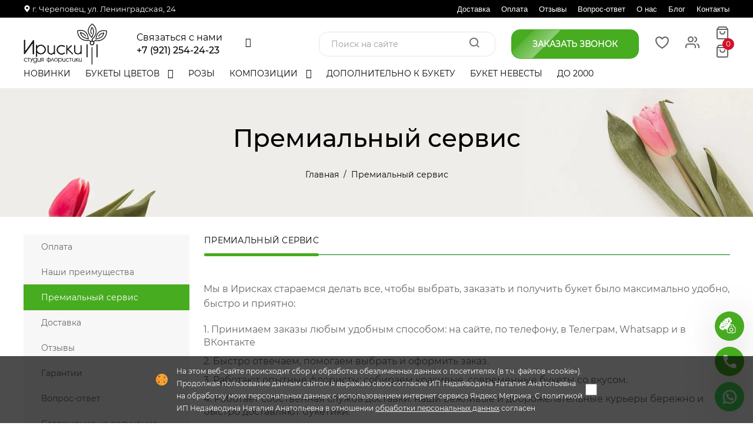

--- FILE ---
content_type: text/html; charset=UTF-8
request_url: https://buketiriski.ru/premialnyy-servis/
body_size: 36226
content:
<!doctype html>
<html class="no-js" lang="ru">
    <head>
        <meta charset="utf-8" />

<base href="https://buketiriski.ru/" />

<meta http-equiv="x-ua-compatible" content=""/>

<title>Наш премиальный сервис интернет-магазина Ириски</title>
<meta name="description" content="Премиальный сервис у нас в интернет-магазине  Ириски: онлайн-оплата на сайте, наличные, юридическим лицам"/>

<meta name="viewport" content="width=device-width, initial-scale=1, shrink-to-fit=no, maximum-scale=1"/>

<link rel="canonical" href="https://buketiriski.ru/premialnyy-servis/">
<link rel="icon" type="image/x-icon" href="/favicon0224.ico"/>

<meta name="yandex-verification" content="fab42d2910c6e593" />
<meta name="google-site-verification" content="OXq0v3CfMY4Tuju00k1HSZUXWJy3X-FVYWF9KJW1L9U" />
<meta name="yandex-verification" content="7a04cb1d808d965c" />

<meta name="client_ip" content="3.17.12.145" />

<!-- Open Graph -->
<meta property="og:title" content="Наш премиальный сервис интернет-магазина Ириски"/>
<!--<meta property="og:description" content="Премиальный сервис у нас в интернет-магазине  Ириски: онлайн-оплата на сайте, наличные, юридическим лицам"/>-->
<meta property="og:description" content="Премиальный сервис у нас в интернет-магазине  Ириски: онлайн-оплата на сайте, наличные, юридическим лицам"/>
<meta property="og:image" content="https://buketiriski.ru/assets/images/logo/logo0224.png">
<meta property="og:url" content="https://buketiriski.ru/premialnyy-servis/"/>
<meta property="og:site_name" content="Ириски"/>
<meta property="og:locale" content="ru_RU"/>
<meta property="og:type" content="website"/>
<!-- Open Graph -->

<script type="application/ld+json">
    [   
     {
       "@context": "https://schema.org",
       "@type": "WebSite",
       "url": "https://buketiriski.ru"
     }
    ]
</script>                <link rel="stylesheet" href="assets/minifyx/css/styles_pe281175474.min.css" type="text/css"/>    <link rel="stylesheet" href="/assets/components/minishop2/css/web/default.css?v=4e5b4ba68f" type="text/css" />
<link rel="stylesheet" href="/assets/components/minishop2/css/web/lib/jquery.jgrowl.min.css" type="text/css" />
<script>miniShop2Config = {"close_all_message":"\u0437\u0430\u043a\u0440\u044b\u0442\u044c \u0432\u0441\u0435","cssUrl":"\/assets\/components\/minishop2\/css\/web\/","jsUrl":"\/assets\/components\/minishop2\/js\/web\/","actionUrl":"\/assets\/components\/minishop2\/action.php","ctx":"web","price_format":[2,"."," "],"price_format_no_zeros":true,"weight_format":[3,"."," "],"weight_format_no_zeros":true};</script>
<link rel="stylesheet" href="/assets/components/msearch2/css/web/default.css" type="text/css" />

	<script type="text/javascript">
		if (typeof mse2Config == "undefined") {mse2Config = {"cssUrl":"\/assets\/components\/msearch2\/css\/web\/","jsUrl":"\/assets\/components\/msearch2\/js\/web\/","actionUrl":"\/assets\/components\/msearch2\/action.php"};}
		if (typeof mse2FormConfig == "undefined") {mse2FormConfig = {};}
		mse2FormConfig["aa5724dc5781c9517c43f28f216572262d7da31a"] = {"autocomplete":"results","queryVar":"query","minQuery":3,"pageId":65};
	</script>
<link rel="stylesheet" href="/assets/components/ajaxform/css/default.css" type="text/css" />
<link rel="stylesheet" href="/assets/components/ajaxupload/css/web/ajaxupload.min.css?v=1.6.5" type="text/css" />
</head>
    <body>
    <div class="main-wrapper">
        

<div class="header-section d-none d-lg-block">

    
    
        
    
    <div class="top-header ">
        <div class="container">
            <div class="top-header__left">
                
                <p><svg width="12" height="12"><use xlink:href="#marker"></use></svg><span>г. Череповец, ул. Ленинградская, 24</span><!--<a class="modal-address-link" onclick="openModal('modal-city')">Сменить город</a>--></p>
                <!---->
            </div>
            <div class="top-header__right ">
                <div class="burger">
                    <span></span>
                    <span></span>
                    <span></span>
                </div>
                <ul class="">
                    <li class="first"><a href="dostavka/">Доставка</a></li>
                    <li><a href="oplata/">Оплата</a></li>
                    <li><a href="otzyivy/">Отзывы</a></li>
                    <li><a href="vopros-otvet/">Вопрос-ответ</a></li>
                    <li><a href="o-nas/">О нас</a></li>
                    <li><a href="blog/">Блог</a></li>
                    <li class="last"><a href="contacts/">Контакты</a></li>
                </ul>
            </div>
        </div>
    </div>
    <div class="main-header ">
        <div class="container position-relative">
           <div class="main-header__right">
                <div class="header-logo">
                    <a href="/"><img class="lazy" src="[data-uri]" data-src="/assets/images/logo/logo0224.png" alt=""></a>
                </div>
                <div class="header-contacts--wrap">
                    <div class="header-contacts">
                        <div class="header-phone__wrap">
                            <div style="width: 165px;">
                                <span class="title">Связаться с нами</span>
                                <div class="phone"><a href="tel:+79212542423">+7 (921) 254-24-23</a></div>
                            </div>
                            <ul class="header-socials">
                                <li onclick="ym(69159859,'reachGoal','click-vk');"><a href="https://vk.com/iriski_flowers_che" target="_blank"><i class="fa fa-vk"></i></a></li>
                                <li onclick="ym(69159859,'reachGoal','click-telegram');"><a href="https://t.me/studio_iriski" target="_blank"><i class="fa fa-telegram"></i></a></li>
                                <li><a href="https://www.youtube.com/@iriski_flowers_che" target="_blank"><i class="fa fa-youtube"></i></a></li>
                            </ul>
                        </div>
                        <div class="show">
                            
                            
                            <a href="https://wa.me/79212542423" target="_blank">
                                <div class="whatsapp social">
                                    <img class="lazy" src="[data-uri]" data-src="/assets/images/icons/logos_whatsapp-icon.png" alt="Иконка whatsapp">
                                    <div>
                                        <span>WhatsApp</span>
                                         <div class="phone">79212542423</div>
                                    </div>
                                </div>
                            </a>
                            
                            
                            <a href="https://t.me/studio_iriski" target="_blank" style="margin: 5px 0;">
                                <div class="telegram social">
                                    <img class="lazy" src="[data-uri]" data-src="/assets/images/icons/logos_telegram.png" alt="Иконка telegram">
                                    <div>
                                        <span>Telegram</span>
                                        <div class="phone">studio_iriski</div>
                                    </div>
                                </div>
                            </a>
                            
                            <!--<div class="btn btn-round callback" onclick="openModal('modal-order-call'); ym(69159859,'reachGoal','click-callback');">-->
                            <!--    <img src="/assets/images/icons/flat-color-icons_phone.png" alt="Иконка телефон"/>-->
                            <!--     <div class="phone">Обратный звонок</div>-->
                            <!--</div>-->
                            <div class="shedule">
                                <span>Режим работы</span>
                                <div>8:00-21:00 ежедневно</div>
                            </div>
                            <div class="shedule">
                                <span>E-mail</span>
                                <a href="mailto:iriski642423@mail.ru">iriski642423@mail.ru</a>
                            </div>
                            <div class="address">
                                <span>Адрес</span>
                                <div>Череповец, ул. Ленинградская, 24</div> 
                                 
                            </div>
                        </div>
                    </div>
                </div>
           </div>
            <div class="header-meta-info">
                <div class="header-search">
                    <form data-key="aa5724dc5781c9517c43f28f216572262d7da31a" action="search/" method="get" class="well msearch2" id="mse2_form">
			<input type="text" class="form-control" name="query" placeholder="Поиск на сайте" value="" />
		<button type="submit" >
			<i class="icon-search"></i> 
		</button>
</form>                </div>
                <div class="btn btn-round callback" onclick="openModal('modal-order-call'); ym(69159859,'reachGoal','click-callback');">
                    <div class="phone">Заказать звонок</div>
                    <span class="flare"></span>
                </div>
                <div class="header-favorites">
                    <a href="favorites/" class="favorites favorites_non-active">
                        <svg width="25" height="25">
                            <use xlink:href="#heart"></use>
                         </svg>
                        <span class="item-count msFavoriter nofavorites">0</span>
                    </a>    
                </div>
                <div class="header-account">
                    <div class="header-account-list dropdown top-link">
                                                <div class="not_empty">
                            <a href="#" data-bs-toggle="dropdown"><i class="icon-users"></i></a>
                            <ul class="dropdown-menu lk-menu">
                                                                    <li>
                                        <a href="/reg/">Регистрация</a>
                                        <a href="/login/">Вход</a>
                                    </li>
                                                            </ul>
                        </div>
                    </div>
                    <div class="header-account-list dropdown mini-cart msMiniCart ">
    <div class="empty">
        <a href="#" data-bs-toggle="dropdown">
            <i class="icon-shopping-bag"></i>
        </a>
    </div>
    <div class="not_empty">
        <a href="#" data-bs-toggle="dropdown">
            <i class="icon-shopping-bag"></i>
            <span class="item-count mini-cart_count">0</span>
        </a>
        <ul class="dropdown-menu">
            <li class="product-cart">
                            </li>
                    
            <li class="product-total">
                <ul class="cart-total">
                    <li> Всего : <span class="mini-cart_cost">0 ₽</span></li>
                </ul>
            </li>
            <li class="product-btn">
                <a href="/checkout" class="btn-cart d-block">Оформить</a>
            </li>
        </ul>
    </div>
</div>                </div>
            </div>
        </div>
    </div>
    <div class="menu-header ">
        <div class="container">
            <div class="site-main-nav">
                <nav class="site-nav">
                    <ul itemscope itemtype="http://schema.org/SiteNavigationElement">
                       
                        <li><a itemprop="url" href="news/">Новинки  </a></li><li class="menu-item-has-children"><a itemprop="url" href="bukety/">Букеты цветов </a><ul class="sub-menu"><li><a itemprop="url" href="bukety/mono-bukety/">Монобукеты  </a></li><li><a itemprop="url" href="bukety/avtorskie-bukety/">Авторские букеты  </a></li><li><a itemprop="url" href="bukety/sbornye/">Сборные  </a></li><li><a itemprop="url" href="bukety/bukety-dlya-mamy/">Букеты для Мамы  </a></li><li><a itemprop="url" href="bukety/detskie-buketyi/">Детские букеты  </a></li><li><a itemprop="url" href="bukety/premium-bukety/">Премиум букеты  </a></li></ul></li><li><a itemprop="url" href="rozy/">Розы  </a></li><li class="menu-item-has-children"><a itemprop="url" href="kompoziczii/">Композиции </a><ul class="sub-menu"><li><a itemprop="url" href="kompoziczii/v-korobke/">Цветы в коробке  </a></li></ul></li><li><a itemprop="url" href="dopolnitelno-k-buketu/">Дополнительно к букету  </a></li><li><a itemprop="url" href="buket-nevesty/">Букет невесты  </a></li><li><a itemprop="url" href="bukety-do-2000-r/">до 2000  </a></li>                    </ul>
                    <div class="site-nav-right">
                        <div class="header-favorites">
                            <a href="/favorites/" class="favorites favorites_non-active">
                                <svg width="25" height="25">
                                    <use xlink:href="#heart"></use>
                                 </svg>
                                <span class="item-count msFavoriter nofavorites">0</span>
                            </a>    
                        </div>
                        
                        <div class="header-account-list dropdown top-link">
                                                        <a href="#" data-bs-toggle="dropdown"><i class="icon-users"></i></a>
                            <ul class="dropdown-menu lk-menu">
                                                                    <li>
                                        <a href="/reg/">Регистрация</a>
                                        <a href="/login/">Вход</a>
                                    </li>
                                                            </ul>
                        </div>
                        <div class="header-meta-info header-meta-button">
                            <div class="header-account">
                                <div class="header-account-list dropdown mini-cart msMiniCart ">
    <div class="empty">
        <a href="#" data-bs-toggle="dropdown">
            <i class="icon-shopping-bag"></i>
        </a>
    </div>
    <div class="not_empty">
        <a href="#" data-bs-toggle="dropdown">
            <i class="icon-shopping-bag"></i>
            <span class="item-count mini-cart_count">0</span>
        </a>
        <ul class="dropdown-menu">
            <li class="product-cart">
                            </li>
                    
            <li class="product-total">
                <ul class="cart-total">
                    <li> Всего : <span class="mini-cart_cost">0 ₽</span></li>
                </ul>
            </li>
            <li class="product-btn">
                <a href="/checkout" class="btn-cart d-block">Оформить</a>
            </li>
        </ul>
    </div>
</div>                            </div>
                        </div>
                    </div>
                </nav>
            </div>
        </div>
    </div>
</div>

<div class="header-mobile__search">
    <div class="container">
        <a href="javascript:void(0)" class="header-mobile-search-close">
            <span></span>
            <span></span>
        </a>
        <div class="header-search">
            <p class="title">Поиск по сайту</p>
            <div class="header-search">
                <form data-key="aa5724dc5781c9517c43f28f216572262d7da31a" action="search/" method="get" class="well msearch2" id="mse2_form">
			<input type="text" class="form-control" name="query" placeholder="Поиск на сайте" value="" />
		<button type="submit" >
			<i class="icon-search"></i> 
		</button>
</form>            </div>
        </div>
    </div>
</div>

<div class="header-mobile d-lg-none">
    <div class="container">
        <div class="row align-items-center">
            <div class="col-6">
                <div class="header-logo">
                    <a href="/"><img class="lazy" src="[data-uri]" data-src="/assets/images/logo/logo0224.png" alt=""></a>
                </div>
            </div>
            <div class="col-6 header-mobile__socials">
                <a href="tel:+79212542423" class="header-mobile-bottom-menu__elem">
                    <i class="fa fa-phone"></i>
                    <span>Позвонить</span>
                </a>
                <div class="header-mobile-bottom-menu__elem header-mobile-search-btn">
                    <i class="icon-search"></i>
                    <span>Поиск</span>
                </div>
            </div>
        </div>
    </div>
</div>

<div class="header-mobile-menu d-lg-none">

    <a href="javascript:void(0)" class="mobile-menu-close">
        <span></span>
        <span></span>
    </a>
    <div class="header-logo header-logo-mobile">
        <a href="/"><img class="lazy" src="[data-uri]" data-src="/assets/images/logo/logo0224.png" alt=""></a>
    </div>
    <div class="site-main-nav site-mobile-nav">
        <nav class="site-nav">
            <ul class="navbar-mobile-wrapper">
                                
                <li>
    <a class="catalog-elem" href="news/">Новинки</a>
    </li>
<li>
    <a class="catalog-elem" href="bukety/">Букеты</a>
    <ul class="sub-menu"><li  class="first"><a href="bukety/mono-bukety/">Монобукеты</a></li><li ><a href="bukety/avtorskie-bukety/">Авторские букеты</a></li><li ><a href="bukety/sbornye/">Сборные</a></li><li ><a href="bukety/bukety-dlya-mamy/">Букеты для Мамы</a></li><li ><a href="bukety/detskie-buketyi/">Детские букеты</a></li><li  class="last"><a href="bukety/premium-bukety/">Премиум букеты</a></li></ul></li>
<li>
    <a class="catalog-elem" href="rozy/">Розы</a>
    </li>
<li>
    <a class="catalog-elem" href="kompoziczii/">Композиции</a>
    <ul class="sub-menu"><li  class="first"><a href="kompoziczii/v-korobke/">Цветы в коробке</a></li></ul></li>
<li>
    <a class="catalog-elem" href="dopolnitelno-k-buketu/">Дополнительно к букету</a>
    </li>
<li>
    <a class="catalog-elem" href="buket-nevesty/">Букет невесты</a>
    </li>
<li>
    <a class="catalog-elem" href="bukety-do-2000-r/">Букеты до 2000</a>
    </li>                    
                <li>
                    <a href="#">Информация<!--<span class="sale">Sale</span>--></a>
                    <ul class="sub-menu"><li><a href="oplata/">Оплата </a></li><li><a href="nashi-preimushhestva/">Наши преимущества </a></li><li><a href="premialnyy-servis/">Премиальный сервис </a></li><li><a href="dostavka/">Доставка </a></li><li><a href="otzyivy/">Отзывы </a></li><li><a href="garantii/">Гарантии </a></li><li><a href="o-nas/">О нас </a></li><li><a href="vopros-otvet/">Вопрос-ответ </a></li><li><a href="korporativnyim-klientam/">Корпоративным клиентам  </a></li><li><a href="soglashenie-na-poluchenie-reklamyi/">Соглашение на получение рекламы </a></li><li><a href="soglashenie-ob-obrabotke-personalnyix-dannyix/">Политика конфиденциальности </a></li><li><a href="publichnaya-oferta/">Публичная оферта </a></li></ul                </li>
                <li><a href="/contacts/">Контакты</a></li>
            </ul>
        </nav>
    </div>
    <div class="phone__wrap">
        <span class="title">Связаться с нами</span>
        <div class="phone"><a href="tel:+79212542423">+7 (921) 254-24-23</a></div>
    </div>
    
    
    <a href="https://wa.me/79212542423" target="_blank">
        <div class="whatsapp social">
            <img class="lazy" src="[data-uri]" data-src="/assets/images/icons/logos_whatsapp-icon.png" alt="Иконка whatsapp"/>
            <div>
                <span>WhatsApp</span>
                <div class="phone">79212542423</div>
            </div>
        </div>
    </a>
    
    
    <a href="https://t.me/studio_iriski" target="_blank">
        <div class="telegram social">
            <img class="lazy" src="[data-uri]" data-src="/assets/images/icons/logos_telegram.png" alt="Иконка telegram" />
            <div>
                <span>Telegram</span>
                <div class="phone">studio_iriski</div>
            </div>
        </div>
    </a>
    
    <div class="shedule">
        <span>Режим работы</span>
        <div>8:00-21:00 ежедневно</div>
    </div>
    <div class="address">
        <span>Адрес</span>
        <div>Череповец, ул. Ленинградская, 24</div> 
        <!--<a href="contacts/">Все филиалы</a>-->
    </div>
    <p class="modal-click" onclick="openModal('bouquet-by-photos-modal');ym(69159859,'reachGoal','click-flowers-by-photo');">Заказать букет по фото</p> 
    <p class="modal-click" onclick="ym(69159859,'reachGoal','modal-widget-phone'); openModal('modal-widget-phone')">Заказать обратный звонок</p> 
    <!--<a class="modal-click modal-address-link" onclick="openModal('modal-city')">Сменить город</a>-->
    <div class="header-social">
        <ul class="social">
            <li><a href="https://vk.com/iriski_flowers_che" target="_blank"><i class="fa fa-vk"></i></a></li>
            <li><a href="https://t.me/studio_iriski" target="_blank"><i class="fa fa-telegram"></i></a></li>
            <li><a href="https://wa.me/79212542423" target="_blank"><i class="fa fa-whatsapp "></i></a></li>
        </ul>
    </div>

</div>

<div class="header-mobile-bottom-menu">
    <a href="/" class="header-mobile-bottom-menu__elem">
        <i class="icon-home"></i>
        <span>Главная</span>
    </a>
    
    <a href="/favorites/" class="header-mobile-bottom-menu__elem favorites favorites_non-active">
        <svg width="20" height="20">
            <use xlink:href="#heart"></use>
        </svg>
         <span class="item-count msFavoriter nofavorites">0</span>
        <span>Избранное</span>
    </a>
    <div id="menu-trigger" class="header-mobile-bottom-menu__elem mobile-menu-trigger ">
        <i class="fa fa-bars" aria-hidden="true"></i>
        <span>Меню</span>
    </div>
    
    <a href="/checkout" class="header-mobile-bottom-menu__elem mini-cart msMiniCart mini-cart-empty" >
    <div class="empty">
        <i class="icon-shopping-bag"></i>
        <span>Корзина</span>
    </div>
    <div class="not_empty">
        <i class="icon-shopping-bag"></i>
        <span class="item-count mini-cart_count">0</span>
        <span>Корзина</span>
    </div>
</a>    <div class="header-mobile-bottom-menu__elem header-account-list dropdown top-link">
                <a href="#" data-bs-toggle="dropdown" class="header-mobile-bottom-menu__elem">
            <i class="icon-users"></i> 
        <span>Кабинет</span></a>
        <ul class="dropdown-menu lk-menu">
                            <li>
                    <a href="/reg/">Регистрация</a>
                    <a href="/login/">Вход</a>
                </li>
                    </ul>
    </div>
</div>

<div class="overlay"></div>        <div class="page-banner" style="background-image: url(assets/images/test-banner.webp);">
    <div class="container">
        <div class="page-banner-content text-center">
            <h1 class="title sf_h1">Премиальный сервис</h1>
            <div class="container">
    <div class="breadcrumbs-wrapper">
        <ol itemscope itemtype="http://schema.org/BreadcrumbList" class="breadcrumb"><li itemprop="itemListElement" itemscope itemtype="http://schema.org/ListItem" class="breadcrumb-item"><a itemprop="item" href="/"><span itemprop="name">Главная</span><meta itemprop="position" content="1"></a></li>
<li class="breadcrumb-item active">Премиальный сервис</li></ol>    </div>
</div>        </div>
    </div>
</div>        <div class="register-page">
            <div class="container">
                <div class="row">
                    <div class="col-xl-3 col-md-4">
                        <div class="my-account-menu mt-30">
                            <ul class="nav account-menu-list flex-column">
                                <ul class=""><li><a href="oplata/" >Оплата</a></li><li><a href="nashi-preimushhestva/" >Наши преимущества</a></li><li><a class="active" href="premialnyy-servis/" >Премиальный сервис</a></li><li><a href="dostavka/" >Доставка</a></li><li><a href="otzyivy/" >Отзывы</a></li><li><a href="garantii/" >Гарантии</a></li><li><a href="vopros-otvet/" >Вопрос-ответ</a></li><li><a href="soglashenie-na-poluchenie-reklamyi/" >Соглашение на получение рекламы</a></li><li><a href="soglashenie-ob-obrabotke-personalnyix-dannyix/" >Политика конфиденциальности</a></li><li><a href="publichnaya-oferta/" >Публичная оферта</a></li></ul>
                            </ul>
                        </div>
                    </div>
                    <div class="col-xl-9 col-md-8">
                        <div class="content-container" style="padding-top:30px;text-align:justify;">
                            
<div class="page-delivery">
    <div class="page-delivery__header">
        <div class="btn page-delivery__header--btn active" data-id="deltab_1" id="deltab_1">Премиальный сервис</div>
        <!-- <div class="btn page-delivery__header--btn" data-id="deltab_2" id="deltab_2">Наличными</div>
        <div class="btn page-delivery__header--btn" data-id="deltab_3" id="deltab_3">Электронные деньги</div> -->
    </div>
    <div class="page-delivery__active deliverytab1 deltab_1 page-delivery__hidden">
        <div class="page-delivery__item">
            <div class="page-delivery__container">
                <!-- <span class="page-delivery__title">Оплата банковской картой</span> -->
                <p class="page-delivery__text">Мы в Ирисках стараемся делать все, чтобы выбрать, заказать и получить букет было максимально удобно, быстро и приятно:</p>
                <ul class="page-delivery__item--list">
                    <li>1. Принимаем заказы любым удобным способом: на сайте, по телефону, в Телеграм, Whatsapp и в ВКонтакте</li>
                    <li>2. Быстро отвечаем, помогаем выбрать и оформить заказ.</li>
                    <li>3. Работают опытные флористы: собираем красивые, современные букеты со вкусом.</li>
                    <li>4. Работает собственная служба доставки: наши вежливые и доброжелательные курьеры бережно и быстро доставляют букетики.</li>
                    <li>5. К каждому доставляемому букету - подарок: чек-лист по уходу за букетом; средство для продления жизни цветов в вазе и сладкий подарок-сюрприз.</li>
                    <li>6. Бесплатно доставляем букеты стоимостью свыше 2500 р</li>
                    <li>7. В зимнее время плотно упаковываем букеты в специальную транспортировочную бумагу, чтоб цветы на прохладном воздухе не переохлаждались и оставались свежими.</li>
                </ul>
            </div>
        </div>
    </div>
</div>
                        </div>    
                    </div>
                </div>
            </div>
        </div>        <div class="testimonial-area callback-block" >
    <div class="container callback-block__wrap">
       <div class="callback-block__left">
           <div class="callback-block__left--title"><b>Не нашли то, </b>что искали? Мы поможем вам в выборе!</div>
            <p class="callback-block__left--text">Оставьте  номер телефона. Флорист свяжется с вами и подберет букет по вашему пожеланию.</p>
       </div>
       <div class="callback-block__right">
           <button class="btn btn-primary btn-round callback-block__right--btn" onclick="openModal('modal-order-call');ym(69159859,'reachGoal','click-callback');">Cвязаться со мной</button>
       </div>
    </div>
</div>        <div class="cookie-block">
    <div class="cookie-block-cont">
        <p><img src="/assets/images/pic.png" alt="куки"><span>На этом веб-сайте происходит сбор и обработка обезличенных данных о посетителях (в т.ч. файлов «cookie»).<!-- Оставаясь на этом сайте, вы указываете свое согласие.--> Продолжая пользование данным сайтом я выражаю свою согласие ИП Недайводина Наталия Анатольевна на обработку моих персональных данных с использованием интернет сервиса Яндекс Метрика. 
        С политикой ИП Недайводина Наталия Анатольевна в отношении <a href="soglashenie-ob-obrabotke-personalnyix-dannyix/">обработки персональных данных</a> согласен <!--<a href="soglashenie-ob-obrabotke-personalnyix-dannyix/" >Политика конфиденциальности</a>--> </span></p>
        <!--<button class="close">Окей</button>-->
        <input type="checkbox" class="cookie-block-check">
    </div>
</div><div class="color-scheme">
    <style type="text/css">
    :root {
        --main-color: #47ac20;
        --second-color: #e28a99;
        --main-color-hover: #59d728;
        --second-color-hover: #d96477;
    }
    </style>
</div>
<div class="color-sheme__vars">
    <div class="color-sheme__vars--1">
        <div class="main-color-1" data-color="47ac20"></div>
        <div class="second-color-1" data-color="e28a99"></div>   
        <div class="main-color-hover-1" data-color="59d728"></div>
        <div class="second-color-hover-1" data-color="d96477"></div>    
    </div>
    <div class="color-sheme__vars--2">
        <div class="main-color-2" data-color="da627a"></div>
        <div class="second-color-2" data-color="3f841e"></div>
        <div class="main-color-hover-2" data-color="e28a99"></div>
        <div class="second-color-hover-2" data-color="56bf36"></div>  
    </div>
    <div class="color-sheme__vars--3">
        <div class="main-color-3" data-color="33847e"></div>
        <div class="second-color-3" data-color="d35157"></div>    
        <div class="main-color-hover-3" data-color="42a9a1"></div>
        <div class="second-color-hover-3" data-color="e28a99"></div>  
    </div>
    <div class="color-sheme__vars--4">
        <div class="main-color-4" data-color="bf2446"></div>
        <div class="second-color-4" data-color="bf2446"></div>    
        <div class="main-color-hover-4" data-color="e28a99"></div>
        <div class="second-color-hover-4" data-color="e28a99"></div>  
    </div>
    <div class="color-sheme__vars--5">
        <div class="main-color-5" data-color="996699"></div>
        <div class="second-color-5" data-color="996699"></div>    
        <div class="main-color-hover-5" data-color="663366"></div>
        <div class="second-color-hover-5" data-color="663366"></div>  
    </div>
    <div class="color-sheme__vars--6">
        <div class="main-color-6" data-color="f34f3f"></div>
        <div class="second-color-6" data-color="f34f3f"></div>    
        <div class="main-color-hover-6" data-color="f77472"></div>
        <div class="second-color-hover-6" data-color="f77472"></div>  
    </div>
    <div class="color-sheme__vars--7">
        <div class="main-color-7" data-color="4a4f53"></div>
        <div class="second-color-7" data-color="c46b8b"></div>    
        <div class="main-color-hover-7" data-color="62686e"></div>
        <div class="second-color-hover-7" data-color="e28a99"></div>  
    </div>
</div>

<!--Footer Section Start-->
<div class="footer-area" itemscope itemtype="http://schema.org/Organization">
    <meta content="Ириски" itemprop="name" />
    <link itemprop="url" href="https://buketiriski.ru/">
    <div class="container">
        <div class="footer-widget-area section-padding-6">
            <div class="row justify-content-between">

                <!--Footer Widget Start-->
                <div class="col-lg-2 col-md-6">
                    <div class="footer-widget">
                        <a class="footer-logo" href="/">
                            <img class="lazy" src="[data-uri]" data-src="/assets/images/logo/woter022412.png" alt="">
                         </a>
                        <div class="footer-widget-text" itemprop="address" itemscope itemtype="http://schema.org/PostalAddress">
                            <p class="address" itemprop="streetAddress">Череповец, ул. Ленинградская, 24<!--<br>-->
                            
                            <div class="phone"><a href="tel:+79212542423">+7 (921) 254-24-23</a></div>
                            <!--<div class="phone"><a href="tel:">[ ([!+) cf.-do-p-</a></div>-->
                        
                            <p itemprop="email" class="email"><a href="mailto:iriski642423@mail.ru">iriski642423@mail.ru</a></p>
                            <div class="btn btn-round callback" onclick="openModal('modal-order-call'); ym(69159859,'reachGoal','click-callback');">
                                Заказать звонок
                            </div>
                        </div>
                        <div class="footer-widget" >
                            <div class="footer-widget-title">Мы в соц.сетях</div>
                            <div class="widget-social">
                                <ul>
                                    <li onclick="ym(69159859,'reachGoal','click-vk');"><a href="https://vk.com/iriski_flowers_che" target="_blank"><i class="fa fa-vk"></i></a></li>
                                    <li onclick="ym(69159859,'reachGoal','click-telegram');"><a href="https://t.me/studio_iriski" target="_blank"><i class="fa fa-telegram"></i></a></li>
                                    
                                    <li onclick="ym(69159859,'reachGoal','click-youtube');"><a href="https://www.youtube.com/@iriski_flowers_che" target="_blank"><img src="assets/images/icons/yotube.png" width="16" height="16" alt="Ютуб"></a></li>
                                    	
                                                
                                </ul>
                            </div>
                        </div>
                        
                    </div>
                    <!--Footer Widget End-->
                </div>

                <div class="col-lg-2 col-md-4 col-sm-6">
                    <div class="footer-widget">
                        <div class="footer-widget-title">Информация</div>

                        <div class="footer-widget-menu">
                            <ul class="">
                                <li class="first"><a href="o-nas/">О нас</a></li>
                                <li><a href="blog/">Блог</a></li>
                                <li class="active"><a href="contacts/">Контакты</a></li>
                                <li><a href="dostavka/">Доставка</a></li>
                                <li><a href="oplata/">Оплата</a></li>
                                <li><a href="otzyivy/">Отзывы</a></li>
                                <li><a href="vopros-otvet/">Вопрос-ответ</a></li>
                                <li><a href="garantii/">Гарантии</a></li>
                                <li><a href="korporativnyim-klientam/">Корпоративным клиентам </a></li>
                                <li><a href="private-policy/">Конфиденциальность</a></li>
                                <li><a href="publichnaya-oferta/">Публичная оферта</a></li>
                                <li><a href="soglashenie-na-poluchenie-reklamyi/">Соглашение на получение рекламы</a></li>
                                <li><a href="nashi-preimushhestva/">Наши преимущества</a></li>
                                <li class="last"><a href="premialnyy-servis/">Премиальный сервис</a></li>
                            </ul>
                        </div>
                    </div>
                </div>

                <div class="col-lg-2 col-md-4 col-sm-6">
                    <div class="footer-widget">
                        <div class="footer-widget-title">Каталог</div>

                        <div class="footer-widget-menu">
                            <ul class=""><li><a href="bukety/">Букеты цветов</a></li><li><a href="rozy/">Розы</a></li><li><a href="kompoziczii/">Композиции</a></li><li><a href="dopolnitelno-k-buketu/">Дополнительно к букету</a></li><li><a href="news/">Новинки</a></li><li><a href="buket-nevesty/">Букет невесты</a></li><li><a href="bukety-do-2000-r/">до 2000</a></li></ul>                            
                        </div>
                    </div>
                </div>

                <div class="col-lg-2 col-md-4 col-sm-6">
                    <div class="footer-widget">
                        <div class="footer-widget-title">Праздники</div>

                        <div class="footer-widget-menu">
                            <ul class=""><li><a href="prazdniki/1-sentyabrya/">1 сентября </a></li><li><a href="prazdniki/den-uchitelya/">День учителя </a></li><li><a href="prazdniki/14-fevralya/">14 февраля </a></li><li><a href="prazdniki/8-marta/">8 марта </a></li><li><a href="prazdniki/novyi-god/">Новый год </a></li><li><a href="prazdniki/9-maya/">9 мая </a></li><li><a href="prazdniki/poslednii-zvonok/">Последний звонок </a></li></ul>                        </div>
                    </div>
                </div>
                
                <div class="col-lg-2 col-md-4 col-sm-6">
                    <div class="footer-widget">
                        <div class="footer-widget-title">Особые случаи</div>

                        <div class="footer-widget-menu">
                            <ul class=""><li><a href="lyubimoi/">Любимой</a></li><li><a href="devushke/">Девушке</a></li><li><a href="s-dnem-rozhdeniya/">С днем рождения</a></li><li><a href="svidanie/">Свидание</a></li><li><a href="prosti/">Прости</a></li><li><a href="vyizdoravlivaj/">Выздоравливай</a></li><li><a href="yubilei/">Юбилей</a></li><li><a href="godovshhina-svadbyi/">Годовщина свадьбы</a></li></ul>                        </div>
                    </div>
                </div>

            </div>
        </div>
    </div>
</div>
<!--Footer Section End-->

<!--Copyright Section Start-->
<div class="copyright-section">
    <div class="container">
        <div class="copyright-wrapper text-center d-lg-flex align-items-center justify-content-between">

            <!--Right Start-->
            <div class="copyright-content">
                <p>2026 &copy; «Ириски» - Интернет-магазин доставки цветов в Череповце.</p>
            </div>
            <!--Right End-->

            <!--Right Start-->
            <div class="copyright-payment">
                <div class="icon"><img class="lazy" src="[data-uri]" data-src="assets/images/payment-icon/new/mir.png" alt=""></div><div class="icon"><img class="lazy" src="[data-uri]" data-src="assets/images/payment-icon/new/visa.png" alt=""></div><div class="icon"><img class="lazy" src="[data-uri]" data-src="assets/images/payment-icon/new/mastercard.png" alt=""></div><div class="icon"><img class="lazy" src="[data-uri]" data-src="assets/images/payment-icon/new/YUmoney.png" alt=""></div><div class="icon"><img class="lazy" src="[data-uri]" data-src="assets/images/payment-icon/cash.png" alt=""></div>            </div>
            <!--Right End-->

        </div>
    </div>
</div>
<!--Copyright Section End-->
<div class="footer-bottom">
    <div class="container" style="display:flex;justify-content:space-between;">
      <span class="uplink"><a href="https://floria.pro" target="_blank">Флория</a> - комплексное продвижение цветочного бизнеса</span>
      <!--<a href="pravila-polzovaniya/" target="_blank">Правила пользования сайтом</a>-->
    </div>
</div>

<div class="widget ">
    <div class="widget__elem widget__mobile-hidden" onclick="openModal('bouquet-by-photos-modal');ym(69159859,'reachGoal','click-flowers-by-photo');">
        <svg style="margin-right: 7px; margin-bottom: 4px;" width="37" height="37" ><use xlink:href="#bouquet-by-photos-svg"></use></svg>
    </div>
    <div onclick="ym(69159859,'reachGoal','modal-widget-phone'); openModal('modal-widget-phone')" class="widget__elem widget__mobile-hidden">
        <svg width="35" height="35"><use xlink:href="#phone-widget"></use></svg>
        <div class="label">
            Обратный звонок
            <span class="arrow"></span>
        </div>
    </div>
    <div class="widget__socials">
        
            <a onclick="ym(69159859,'reachGoal','click-vk')" href="https://vk.com/iriski_flowers_che" target="_blank" class="widget__elem vk">
                <svg width="35" height="35"><use xlink:href="#vk-widget"></use></svg>
                <div class="label">
                    Сообщество Вконтакте
                    <span class="arrow"></span>
                </div>
            </a>
        
        
             <a onclick="ym(69159859,'reachGoal','click-whatsapp')" href="https://api.whatsapp.com/send/?phone=79212542423" target="_blank" class="widget__elem wa">
                <svg width="35" height="35"><use xlink:href="#wa-widget"></use></svg>
                <div class="label">
                    Оставь заявку в WA
                    <span class="arrow"></span>
                </div>
            </a>                    
         
        
            <a onclick="ym(69159859,'reachGoal','click-telegram')" href="https://t.me/studio_iriski" target="_blank" class="widget__elem tg" data-title="Оставь заявку в Телеграм">
                <svg width="35" height="35"><use xlink:href="#tg-widget"></use></svg>
                <div class="label">
                    Оставь заявку в Телеграм
                    <span class="arrow"></span>
                </div>
            </a>                    
             
    </div>
    
    
         <div class="widget__elem widget__socials--parent" data-type="socials" data-vk="1" data-wa="1" data-tg="1">
        <svg class="social-widget" width="35" height="35"><use xlink:href="#social-widget"></use></svg>
        <svg class="close not-visible" width="24" height="24"><use xlink:href="#modal-close"></use></svg>
        
            <svg class="vk not-visible" width="35" height="35"><use xlink:href="#vk-widget"></use></svg>
        
        
            <svg class="wa not-visible" width="35" height="35"><use xlink:href="#wa-widget"></use></svg>
         
        
            <svg class="tg not-visible" width="35" height="35"><use xlink:href="#tg-widget"></use></svg>
             
         <div class="label">
            Мы в соц.сетях
            <span class="arrow"></span>
        </div>
    </div>
    
   
    <div class="widget__elem button-up">
        <svg width="40" height="40"><use xlink:href="#buttonUp"></use></svg>
    </div>

</div>        <svg  style="display: none;">
    
    <symbol id="marker" viewBox="0 0 13 13" fill="none">
        <g clip-path="url(#clip0_2_26)">
            <path d="M6.5 0C3.7936 0 1.59961 2.19398 1.59961 4.90039C1.59961 5.80549 1.77677 6.74029 2.28515 7.41406L6.5 13L10.7148 7.41406C11.1766 6.80209 11.4004 5.72021 11.4004 4.90039C11.4004 2.19398 9.20641 0 6.5 0ZM6.5 2.83819C7.63876 2.83819 8.56219 3.76164 8.56219 4.90038C8.56219 6.03915 7.63876 6.96258 6.5 6.96258C5.36125 6.96258 4.43781 6.03915 4.43781 4.90039C4.43781 3.76164 5.36125 2.83819 6.5 2.83819Z" fill="white"/>
        </g>
        <defs>
            <clipPath id="clip0_2_26">
                <rect width="13" height="13" fill="white"/>
            </clipPath>
        </defs>
    </symbol>
    
    <symbol id="whatsapp" viewBox="-140 -140 700 700">
        <path d="M198.929,0.242C88.5,5.5,1.356,97.466,1.691,208.02c0.102,33.672,8.231,65.454,22.571,93.536
    		L2.245,408.429c-1.191,5.781,4.023,10.843,9.766,9.483l104.723-24.811c26.905,13.402,57.125,21.143,89.108,21.631
    		c112.869,1.724,206.982-87.897,210.5-200.724C420.113,93.065,320.295-5.538,198.929,0.242z M323.886,322.197
    		c-30.669,30.669-71.446,47.559-114.818,47.559c-25.396,0-49.71-5.698-72.269-16.935l-14.584-7.265l-64.206,15.212l13.515-65.607
    		l-7.185-14.07c-11.711-22.935-17.649-47.736-17.649-73.713c0-43.373,16.89-84.149,47.559-114.819
    		c30.395-30.395,71.837-47.56,114.822-47.56C252.443,45,293.218,61.89,323.887,92.558c30.669,30.669,47.559,71.445,47.56,114.817
    		C371.446,250.361,354.281,291.803,323.886,322.197z"/>
    	<path d="M309.712,252.351l-40.169-11.534c-5.281-1.516-10.968-0.018-14.816,3.903l-9.823,10.008
    		c-4.142,4.22-10.427,5.576-15.909,3.358c-19.002-7.69-58.974-43.23-69.182-61.007c-2.945-5.128-2.458-11.539,1.158-16.218
    		l8.576-11.095c3.36-4.347,4.069-10.185,1.847-15.21l-16.9-38.223c-4.048-9.155-15.747-11.82-23.39-5.356
    		c-11.211,9.482-24.513,23.891-26.13,39.854c-2.851,28.144,9.219,63.622,54.862,106.222c52.73,49.215,94.956,55.717,122.449,49.057
    		c15.594-3.777,28.056-18.919,35.921-31.317C323.568,266.34,319.334,255.114,309.712,252.351z"/>
    </symbol>
    
    <symbol id="close" viewBox="0 0 25 25" fill="none" >
        <path d="M18.75 7.34375L17.6562 6.25L12.5 11.4063L7.34375 6.25L6.25 7.34375L11.4063 12.5L6.25 17.6562L7.34375 18.75L12.5 13.5937L17.6562 18.75L18.75 17.6562L13.5937 12.5L18.75 7.34375Z" fill="white"/>
    </symbol>
    
    <symbol id="schedule" viewBox="0 0 25 25" fill="none">
        <path d="M12.4896 2.08333C6.73959 2.08333 2.08334 6.74999 2.08334 12.5C2.08334 18.25 6.73959 22.9167 12.4896 22.9167C18.25 22.9167 22.9167 18.25 22.9167 12.5C22.9167 6.74999 18.25 2.08333 12.4896 2.08333ZM12.5 20.8333C7.89584 20.8333 4.16668 17.1042 4.16668 12.5C4.16668 7.89583 7.89584 4.16666 12.5 4.16666C17.1042 4.16666 20.8333 7.89583 20.8333 12.5C20.8333 17.1042 17.1042 20.8333 12.5 20.8333ZM13.0208 7.29166H11.4583V13.5417L16.9271 16.8229L17.7083 15.5417L13.0208 12.7604V7.29166Z" fill="#222222"/>
    </symbol>

    <svg id="phone" viewBox="0 0 25 25" fill="none">
        <path d="M20.3125 22.6562H20.1797C4.82813 21.7734 2.64844 8.82031 2.34375 4.86719C2.3192 4.55983 2.35554 4.25064 2.45069 3.95735C2.54583 3.66406 2.69791 3.39242 2.89822 3.15801C3.09852 2.92359 3.34312 2.73101 3.61798 2.59128C3.89284 2.45156 4.19258 2.36744 4.5 2.34375H8.80469C9.11763 2.34345 9.42344 2.43712 9.68253 2.61263C9.94161 2.78814 10.142 3.0374 10.2578 3.32813L11.4453 6.25C11.5597 6.53402 11.588 6.84537 11.5269 7.14538C11.4658 7.44539 11.3179 7.72084 11.1016 7.9375L9.4375 9.61719C9.69744 11.0943 10.4048 12.456 11.464 13.5179C12.5231 14.5799 13.8829 15.2909 15.3594 15.5547L17.0547 13.875C17.2746 13.6611 17.5526 13.5166 17.8541 13.4596C18.1556 13.4027 18.4672 13.4357 18.75 13.5547L21.6953 14.7344C21.9817 14.8538 22.226 15.0558 22.3971 15.3146C22.5682 15.5734 22.6584 15.8773 22.6563 16.1875V20.3125C22.6563 20.9341 22.4093 21.5302 21.9698 21.9698C21.5302 22.4093 20.9341 22.6562 20.3125 22.6562ZM4.6875 3.90625C4.4803 3.90625 4.28159 3.98856 4.13508 4.13507C3.98856 4.28159 3.90625 4.4803 3.90625 4.6875V4.75C4.26563 9.375 6.57032 20.3125 20.2656 21.0938C20.3683 21.1001 20.4711 21.0861 20.5684 21.0526C20.6656 21.0191 20.7552 20.9667 20.8322 20.8985C20.9091 20.8303 20.9718 20.7475 21.0167 20.655C21.0616 20.5625 21.0878 20.462 21.0938 20.3594V16.1875L18.1484 15.0078L15.9063 17.2344L15.5313 17.1875C8.73438 16.3359 7.8125 9.53906 7.8125 9.46875L7.76563 9.09375L9.98438 6.85156L8.8125 3.90625H4.6875Z" fill="#222222"/>
    </svg>
    
    <svg id="heart" viewBox="0 0 25 25" fill="none">
        <path d="M7.29165 3.125C4.4156 3.125 2.08331 5.43333 2.08331 8.28125C2.08331 10.5802 2.99477 16.0365 11.9666 21.5521C12.1274 21.6499 12.3119 21.7016 12.5 21.7016C12.6881 21.7016 12.8726 21.6499 13.0333 21.5521C22.0052 16.0365 22.9166 10.5802 22.9166 8.28125C22.9166 5.43333 20.5844 3.125 17.7083 3.125C14.8323 3.125 12.5 6.25 12.5 6.25C12.5 6.25 10.1677 3.125 7.29165 3.125Z" stroke="#222222" stroke-opacity="0.7" stroke-width="2.08333" stroke-linecap="round" stroke-linejoin="round"/>
    </svg>
    
    <svg id="arrows-vert"  viewBox="0 0 25 25">
        <path fill-rule="evenodd" clip-rule="evenodd" d="M17.1741 9.77754C17.1741 9.56221 17.3004 9.50928 17.4556 9.65898L20.3947 12.4906L17.4543 15.3461C17.2995 15.4963 17.174 15.4437 17.174 15.228V13.3491L7.81746 13.4113V15.2273C7.81746 15.4432 7.69246 15.4955 7.53874 15.3446L4.62976 12.4906L7.53738 9.66035C7.69207 9.50976 7.81746 9.5623 7.81746 9.77754V11.6857H17.1741V9.77754V9.77754Z" />
    </svg>

    <svg id="arrows-horz"  viewBox="0 0 25 25">
        <path fill-rule="evenodd" clip-rule="evenodd" d="M9.78693 7.84103C9.57159 7.84103 9.51876 7.71486 9.66837 7.55948L12.5 4.62042L15.3555 7.56085C15.5057 7.71564 15.4531 7.84113 15.2374 7.84113H13.3586L13.4207 17.1977H15.2367C15.4526 17.1977 15.5049 17.3227 15.354 17.4764L12.5 20.3854L9.66974 17.4778C9.51915 17.3232 9.57169 17.1977 9.78693 17.1977H11.6951V7.84103H9.78693V7.84103Z" />
    </svg>
    
    <svg id="widjet-phone" viewBox="0 0 28 28">
        <path fill-rule="evenodd" clip-rule="evenodd" d="M4.81927 2C4.32726 2 3.67148 2.10372 3.09241 2.49081C2.43863 2.92785 2 3.65612 2 4.58416C2 16.2897 11.7232 26 23.4158 26C24.3237 26 25.0372 25.5661 25.4734 24.9443C25.8692 24.3802 26 23.726 26 23.1925V19.137C26 17.7177 24.8351 16.5528 23.4158 16.5528C22.1274 16.5528 20.8792 16.3438 19.7133 15.9667C18.784 15.6539 17.7658 15.9015 17.0746 16.5927L17.0181 16.6492L15.996 17.9317C15.8823 18.0744 15.7583 18.0527 15.7208 18.0305C13.454 16.6898 11.3745 14.6604 9.99857 12.3536C9.97812 12.3193 9.95428 12.2001 10.0906 12.084L11.4004 10.969L11.4489 10.9187C12.1398 10.2023 12.3433 9.19778 12.0636 8.30784L12.0606 8.29816L12.0561 8.28454C11.6714 7.13049 11.4707 5.88376 11.4707 4.58416C11.4707 3.16492 10.3058 2 8.88653 2H4.81927ZM3.66531 4.58416C3.66531 4.22733 3.81365 4.0118 4.0179 3.87527C4.23505 3.7301 4.53201 3.66531 4.81927 3.66531H8.88653C9.38605 3.66531 9.80539 4.08464 9.80539 4.58416C9.80539 6.05448 10.0324 7.47883 10.4755 8.80903C10.5769 9.134 10.5043 9.49326 10.258 9.75449L9.01114 10.8159C8.32024 11.4041 8.08991 12.4046 8.56836 13.2067C10.0919 15.761 12.3751 17.9866 14.873 19.4639C15.6956 19.9504 16.7193 19.6961 17.2983 18.9696L18.2615 17.7611C18.5133 17.5159 18.8692 17.4377 19.1868 17.5466L19.1907 17.5479C20.5191 17.9787 21.9434 18.2181 23.4158 18.2181C23.9154 18.2181 24.3347 18.6375 24.3347 19.137V23.1925C24.3347 23.4795 24.2608 23.7733 24.1102 23.9878C23.9667 24.1924 23.7486 24.3347 23.4158 24.3347C12.6423 24.3347 3.66531 15.3693 3.66531 4.58416Z" fill="white">
        </path>
    </svg>
    <svg viewBox="0 0 27 26" fill="none"  id="bouquet-by-photos-svg">
        <path d="M10.2148 8.23047C9.71963 8.23047 9.24471 8.42719 8.89454 8.77736C8.54438 9.12752 8.34766 9.60245 8.34766 10.0977C8.34766 10.5929 8.54438 11.0678 8.89454 11.418C9.24471 11.7681 9.71963 11.9648 10.2148 11.9648C10.7101 11.9648 11.185 11.7681 11.5351 11.418C11.8853 11.0678 12.082 10.5929 12.082 10.0977C12.082 9.60245 11.8853 9.12752 11.5351 8.77736C11.185 8.42719 10.7101 8.23047 10.2148 8.23047ZM9.12891 10.0977C9.12891 9.80965 9.24332 9.53344 9.44697 9.32978C9.65062 9.12613 9.92683 9.01172 10.2148 9.01172C10.5029 9.01172 10.7791 9.12613 10.9827 9.32978C11.1864 9.53344 11.3008 9.80965 11.3008 10.0977C11.3008 10.3857 11.1864 10.6619 10.9827 10.8655C10.7791 11.0692 10.5029 11.1836 10.2148 11.1836C9.92683 11.1836 9.65062 11.0692 9.44697 10.8655C9.24332 10.6619 9.12891 10.3857 9.12891 10.0977Z" fill="white"/>
        <path fill-rule="evenodd" clip-rule="evenodd" d="M16.5445 1.69844L17.0976 3.02578L17.832 2.28516C17.8581 2.26174 17.8923 2.24945 17.9273 2.25091C17.9623 2.25237 17.9954 2.26747 18.0195 2.29297C18.8992 3.27188 18.9023 4.78125 18.0023 5.7461L18.0038 5.75469C18.1962 5.69481 18.3962 5.66297 18.5976 5.66016H20.0507C20.121 5.66016 20.1835 5.72266 20.1757 5.79297C20.1054 7.12891 19.0085 8.21016 17.6523 8.22266C17.6218 8.28047 17.589 8.33672 17.5554 8.39141C17.5554 8.39141 18.3181 12.1703 16.7984 12.7625L13 19.5L8.04291 17.7984L8.05854 17.8477C8.05854 19.2148 6.9726 20.3242 5.62885 20.3945C5.55854 20.4023 5.49604 20.3398 5.49604 20.2695V18.8164C5.49916 18.607 5.53275 18.4023 5.59525 18.2086C4.63041 19.1211 3.11166 19.1211 2.12885 18.2383C2.07416 18.1836 2.06635 18.1055 2.12104 18.0508L3.15229 17.0273L3.19916 16.982L1.69838 16.357C1.51869 16.2836 1.36557 16.1531 1.27182 15.9914C1.21685 15.9012 1.1837 15.7995 1.17502 15.6942C1.16634 15.589 1.18237 15.4831 1.22182 15.3852C1.49916 14.7086 2.16244 14.3078 2.90541 14.0852C2.74291 13.8117 2.60072 13.5305 2.49525 13.3195L2.42182 13.1742C2.29525 12.9266 2.264 12.6531 2.39213 12.4063C2.5101 12.1773 2.72572 12.0523 2.91635 11.9922L2.98666 11.9688L2.99089 11.9674C3.18389 11.9046 3.52675 11.7931 3.87963 11.7055C3.52025 11.0297 3.34213 10.2867 3.61947 9.6211C3.66088 9.52368 3.72412 9.43709 3.80431 9.368C3.8845 9.29892 3.9795 9.24919 4.08197 9.22266C4.26912 9.17317 4.46725 9.1855 4.64682 9.25782L4.65385 9.26016L6.68275 10.1016C6.76828 10.0394 6.85868 9.98431 6.95307 9.93672C7.02372 9.90069 7.08927 9.86913 7.14912 9.8403C7.15545 9.83726 7.16171 9.83424 7.16791 9.83125L7.0101 9.70157C6.80489 9.52891 6.63724 9.31605 6.51747 9.07611C6.3977 8.83617 6.32835 8.57424 6.31371 8.30646C6.29907 8.03869 6.33944 7.77076 6.43234 7.51919C6.52524 7.26762 6.66869 7.03775 6.85385 6.84375L6.85541 6.84219C7.04415 6.64643 7.27161 6.49216 7.52329 6.3892C7.77497 6.28624 8.04534 6.23687 8.31717 6.24422C8.58899 6.25157 8.8563 6.31549 9.10205 6.43189C9.3478 6.5483 9.56659 6.71464 9.74447 6.92031C9.77398 6.95367 9.80085 6.98544 9.82638 7.01563C9.83195 7.02221 9.83745 7.02872 9.84291 7.03516C9.86869 6.975 9.89838 6.9086 9.93119 6.83828C9.99904 6.69307 10.0843 6.55665 10.1851 6.43203L9.44525 4.64688C9.37416 4.46563 9.35854 4.26563 9.40932 4.08203C9.43585 3.97956 9.48557 3.88456 9.55466 3.80437C9.62375 3.72418 9.71034 3.66094 9.80775 3.61953C10.4703 3.34375 11.2078 3.51875 11.8804 3.87344C11.9544 3.53585 12.0579 3.20541 12.1898 2.88594L12.1906 2.88438C12.28 2.67122 12.4496 2.50178 12.6629 2.41262C12.8761 2.32346 13.1159 2.32173 13.3304 2.40782C13.6596 2.54042 13.976 2.70282 14.2757 2.89297C14.4999 2.15469 14.9007 1.49688 15.5726 1.22188C15.6706 1.18243 15.7764 1.1664 15.8816 1.17509C15.9869 1.18377 16.0887 1.21691 16.1788 1.27188C16.3441 1.37028 16.4725 1.52011 16.5445 1.69844ZM10.1617 4.32032C10.1632 4.33341 10.1663 4.34627 10.171 4.3586L10.8187 5.91953C11.109 5.77143 11.4318 5.69847 11.7576 5.70734C12.0834 5.71621 12.4017 5.80663 12.6835 5.97031C12.9153 6.10572 13.1169 6.28725 13.2757 6.50368C13.4345 6.7201 13.5472 6.96682 13.6068 7.22856C13.6664 7.49029 13.6716 7.76148 13.6222 8.02533C13.5728 8.28918 13.4698 8.54008 13.3195 8.7625L13.2937 8.8C13.3761 8.80434 13.4584 8.81033 13.5406 8.81797C13.97 8.86593 14.3717 9.05401 14.6835 9.35313C14.9421 9.31485 15.2038 9.24141 15.4648 9.13516C16.5742 8.6711 17.2921 7.80078 17.2851 6.45938V6.45235C17.2913 5.9086 17.0546 4.96485 16.7992 4.34063L16.7984 4.33985L15.8218 1.99453C15.8185 1.98632 15.8143 1.97847 15.8093 1.9711C15.4265 2.16172 15.1218 2.64688 14.9484 3.40625C14.771 4.18516 14.7585 5.14531 14.8835 6.05235C14.9226 6.3375 14.8234 6.67344 14.5031 6.80469C14.1835 6.93594 13.8765 6.76719 13.7007 6.5375C13.1476 5.81094 12.4617 5.14375 11.789 4.72188C11.1273 4.30703 10.5679 4.18125 10.1617 4.32032ZM9.38041 14.2156C9.23432 13.982 9.13588 13.7125 9.10072 13.418C9.09376 13.359 9.08789 13.3026 9.08238 13.2496C9.07985 13.2253 9.0774 13.2017 9.07494 13.1789L8.99682 13.2383C8.78232 13.3995 8.5367 13.5145 8.27549 13.576C8.01428 13.6374 7.74315 13.644 7.47926 13.5954C7.21537 13.5467 6.96445 13.4438 6.74236 13.2932C6.52027 13.1425 6.33185 12.9475 6.189 12.7203C5.79057 12.0875 5.79838 11.3219 6.13432 10.7203L4.35932 9.9836C4.34659 9.97935 4.33352 9.97621 4.32025 9.97422C4.18119 10.3797 4.30697 10.9398 4.72182 11.6016C5.14369 12.2742 5.81166 12.9609 6.53822 13.5141C6.77885 13.6984 6.90854 14.0078 6.78822 14.3063C6.66635 14.6078 6.35463 14.7383 6.0515 14.6953C5.14447 14.5719 4.18432 14.5836 3.40619 14.7609C2.64682 14.9344 2.16166 15.2391 1.97182 15.6219C1.97915 15.6271 1.98701 15.6315 1.99525 15.6352H1.9976L4.34057 16.6117C4.96479 16.8672 5.90854 17.1047 6.4515 17.0977H6.45932C7.80072 17.1047 8.67104 16.3859 9.1351 15.2766C9.27623 14.9393 9.35917 14.5806 9.38041 14.2156ZM12.9117 3.18594C12.7593 3.55469 12.6523 3.93672 12.5898 4.32422C13.1338 4.73519 13.6276 5.20876 14.0609 5.73516C13.9976 5.05782 14.0038 4.35703 14.0976 3.71407C13.7718 3.48047 13.4163 3.28438 13.0382 3.13203L13.0367 3.13125C13.0128 3.12265 12.9865 3.12353 12.9633 3.1337C12.94 3.14387 12.9215 3.16257 12.9117 3.18594ZM3.21324 13.0076C3.35613 13.2904 3.52817 13.6309 3.71791 13.9102C4.38668 13.8206 5.06356 13.8077 5.7351 13.8734C5.20978 13.4412 4.73701 12.9487 4.3265 12.4063C3.95001 12.4787 3.50735 12.6209 3.24439 12.7055L3.22494 12.7117L3.15463 12.7352C3.13349 12.7417 3.11327 12.7509 3.09447 12.7625C3.10003 12.782 3.10763 12.8008 3.11713 12.8188L3.20072 12.9828L3.21324 13.0076ZM12.6726 8.32422C13.0538 7.76094 12.8765 6.98594 12.2929 6.64688C12.1517 6.56499 11.9949 6.51271 11.8326 6.49488C11.6703 6.47705 11.506 6.49329 11.3504 6.54255C11.1947 6.59182 11.051 6.67303 10.9285 6.78099C10.806 6.88895 10.7074 7.02129 10.639 7.16953C10.5697 7.31825 10.5208 7.43581 10.479 7.53645L10.4773 7.54063C10.4374 7.64223 10.3915 7.74137 10.3398 7.8375C10.2784 7.94296 10.1806 8.0224 10.0648 8.06094C9.87338 8.1211 9.72104 8.03438 9.65619 7.98828C9.58979 7.94141 9.53354 7.88047 9.49447 7.83516C9.45541 7.79141 9.40932 7.73672 9.36166 7.67891L9.3476 7.66094C9.32838 7.6382 9.30822 7.61414 9.28695 7.58877C9.24686 7.54094 9.20286 7.48843 9.15385 7.43125C9.04704 7.30786 8.9157 7.20805 8.76821 7.13818C8.62072 7.06832 8.4603 7.02992 8.29716 7.02544C8.13401 7.02095 7.97173 7.05048 7.82062 7.11215C7.66952 7.17381 7.5329 7.26625 7.41947 7.3836C7.30802 7.50037 7.22167 7.63873 7.16574 7.79015C7.10981 7.94157 7.08549 8.10285 7.09427 8.26403C7.10305 8.42521 7.14476 8.58289 7.21681 8.72733C7.28887 8.87178 7.38974 8.99994 7.51322 9.10391C7.60307 9.17891 7.68197 9.24297 7.75072 9.29766L7.77963 9.3211C7.83154 9.36201 7.88285 9.40368 7.93354 9.4461C7.99087 9.49294 8.04323 9.54556 8.08979 9.60313C8.13287 9.65622 8.16409 9.71793 8.18134 9.78409C8.19859 9.85026 8.20147 9.91935 8.18979 9.98672C8.16319 10.1114 8.08962 10.2211 7.98432 10.293C7.92416 10.3367 7.85385 10.3719 7.79682 10.4C7.7569 10.4197 7.71747 10.4379 7.67625 10.4569C7.66502 10.4621 7.65367 10.4673 7.64213 10.4727L7.63014 10.4782C7.54162 10.519 7.44064 10.5656 7.30463 10.6344C7.15949 10.7083 7.03142 10.8118 6.92864 10.9381C6.82586 11.0645 6.75064 11.2109 6.70782 11.3681C6.665 11.5252 6.65553 11.6896 6.68 11.8506C6.70448 12.0117 6.76236 12.1658 6.84994 12.3031C6.93505 12.439 7.04743 12.5556 7.17998 12.6458C7.31252 12.7359 7.46234 12.7975 7.61994 12.8268C7.77754 12.856 7.9395 12.8522 8.09555 12.8156C8.2516 12.779 8.39835 12.7103 8.5265 12.6141L8.65619 12.5164C8.76174 12.4341 8.86987 12.3552 8.98041 12.2797C9.04988 12.2318 9.12629 12.1949 9.20697 12.1703C9.2826 12.1484 9.36262 12.1463 9.43928 12.1644C9.51593 12.1824 9.58661 12.22 9.64447 12.2734C9.72361 12.3514 9.77704 12.4517 9.7976 12.5609C9.81131 12.6306 9.8207 12.7011 9.82572 12.7719L9.83666 12.9031C9.84655 13.0441 9.85984 13.1847 9.8765 13.325C9.89624 13.4866 9.9495 13.6424 10.0329 13.7822C10.1163 13.9221 10.228 14.043 10.3608 14.1372C10.4936 14.2314 10.6446 14.2969 10.8042 14.3293C10.9638 14.3618 11.1284 14.3606 11.2874 14.3258C11.9499 14.1781 12.3531 13.4977 12.1609 12.85C12.119 12.7089 12.0799 12.6017 12.0474 12.5128C12.0454 12.5071 12.0433 12.5016 12.0413 12.4961L12.0218 12.4422C12.0054 12.3977 11.9835 12.3359 11.971 12.2781C11.9609 12.233 11.9567 12.1868 11.9585 12.1406C11.9626 12.0507 11.9948 11.9643 12.0507 11.8938C12.0982 11.8363 12.1594 11.7918 12.2286 11.7644C12.2979 11.7369 12.3729 11.7274 12.4468 11.7367H12.4492C12.5099 11.7441 12.57 11.7564 12.6288 11.7734C12.6682 11.7844 12.7076 11.7956 12.7468 11.807C12.7551 11.8094 12.7635 11.8118 12.772 11.8143C12.8561 11.8385 12.9537 11.8665 13.0828 11.8984C13.2389 11.9372 13.4013 11.9437 13.56 11.9173C13.7186 11.891 13.8703 11.8324 14.0054 11.7452C14.1406 11.6581 14.2565 11.5441 14.346 11.4104C14.4355 11.2768 14.4967 11.1262 14.5257 10.968V10.9656C14.6453 10.307 14.0867 9.65469 13.4671 9.5961C13.2687 9.57735 13.1109 9.57344 12.9804 9.57032L12.9359 9.56953L12.9309 9.56941C12.8674 9.56789 12.7976 9.56621 12.7367 9.5586C12.639 9.55024 12.5449 9.51746 12.4632 9.46328C12.3945 9.41555 12.3408 9.34936 12.3082 9.27235C12.2755 9.19534 12.2654 9.11067 12.2788 9.02813C12.2944 8.94168 12.3257 8.85881 12.371 8.7836C12.421 8.69453 12.5023 8.57422 12.5976 8.4336L12.6726 8.32422Z" fill="white"/>
        <g clip-path="url(#clip0_58_18)">
        <path d="M15.8956 14.6462L16.1737 13.255C16.2304 12.9715 16.3836 12.7165 16.6072 12.5332C16.8307 12.35 17.1109 12.2499 17.4 12.25H21.6C21.8891 12.2499 22.1693 12.35 22.3928 12.5332C22.6164 12.7165 22.7696 12.9715 22.8262 13.255L23.1044 14.6462C23.148 14.8642 23.2527 15.0654 23.4061 15.2262C23.5596 15.3871 23.7556 15.5011 23.9712 15.555C24.4794 15.6821 24.9304 15.9754 25.2527 16.3883C25.575 16.8012 25.75 17.31 25.75 17.8337V22.25C25.75 22.913 25.4866 23.5489 25.0178 24.0178C24.5489 24.4866 23.913 24.75 23.25 24.75H15.75C15.087 24.75 14.4511 24.4866 13.9822 24.0178C13.5134 23.5489 13.25 22.913 13.25 22.25V17.8337C13.25 17.31 13.425 16.8012 13.7473 16.3883C14.0696 15.9754 14.5206 15.6821 15.0287 15.555C15.2444 15.5011 15.4404 15.3871 15.5939 15.2262C15.7473 15.0654 15.852 14.8642 15.8956 14.6462V14.6462Z" stroke="white" stroke-linecap="round" stroke-linejoin="round"/>
        <path d="M19.5 22.25C20.8807 22.25 22 21.1307 22 19.75C22 18.3693 20.8807 17.25 19.5 17.25C18.1193 17.25 17 18.3693 17 19.75C17 21.1307 18.1193 22.25 19.5 22.25Z" stroke="white" stroke-linecap="round" stroke-linejoin="round"/>
        <path d="M18.875 14.75H20.125" stroke="white" stroke-linecap="round" stroke-linejoin="round"/>
        </g>
        <defs>
        <clipPath id="clip0_58_18">
        <rect width="15" height="15" fill="white" transform="translate(12 11)"/>
        </clipPath>
        </defs>
    </svg>
   <svg id="florist" viewBox="0 0 70 70">
       <g id="NewGroup3-1">
           <path d="M22.48,31.76a10.94,10.94,0,0,0,6,1.83h.05a11.1,11.1,0,0,0,7.27-2.7h0c5.81,2.7,10.88-1.3,9.17-7.41-1.78-6.37-.64-6.88-.38-9.43S42.7,11.12,41,9.72,40.91,4.11,38.36,2A6.12,6.12,0,0,0,35.06.7h-.45a4.26,4.26,0,0,1-.84,4.59c-.16.24-.52.77-1,1.48s-1,1.35-1.57,2c.19.19.29.31.26.35a21.93,21.93,0,0,0,4.75,3.76h0a1.89,1.89,0,0,1,.09.21h0a8.58,8.58,0,0,1,.6,2.48v.08c0,.2,0,.4,0,.6v6.18a8.3,8.3,0,0,1-2.44,5.89l0,0,0,0a8.27,8.27,0,0,1-11.66-.07,8.48,8.48,0,0,1-2.49-6V16.27a4.18,4.18,0,0,1,0-.5v-.1c0-.14,0-.28,0-.43a4.92,4.92,0,0,1,.45-.28,30.55,30.55,0,0,0,8-7c.83-1,1.52-1.87,2-2.58.67-.92,1.05-1.5,1.05-1.5C34,1.44,30.85-.6,27,.16S22.82.29,17.59,3s-2.8,4.71-4.71,10.19-4.72,2.68-2.81,13.13c1.65,9,10.08,6.38,12.41,5.47Z"/><path d="M35.8,37.66a3.25,3.25,0,0,1-.31-.42,22.14,22.14,0,0,1-.91-2.69,13.47,13.47,0,0,1-6,1.42H28.5a13.31,13.31,0,0,1-6.05-1.47,18.19,18.19,0,0,1-.84,2.74,3.19,3.19,0,0,1-.3.42l7.24,4.42,7.25-4.42Z"/><path d="M43.06,40.75l-.36-.13L40.92,47.4a5.57,5.57,0,0,1,.71-.14c.22,0,.45,0,.68-.06h3.61l1.63-3.55L48,42.53l-4.93-1.74v0Z"/><path d="M14.09,63.09c0-2.31,1.07-6.9,2.75-8.23v0a2.28,2.28,0,0,1,.4-.35L14.31,40.69l-5.53,2a4.75,4.75,0,0,0-3.15,4.09l-1,14.85a.4.4,0,0,0,.13.33,36,36,0,0,0,9.34,6.19v-5Z"/><path d="M20.27,43.43,18.83,39.1l-2.26.8,2.91,13.66a9.43,9.43,0,0,1,1.84-.26H35.78l.85,0a5.83,5.83,0,0,1,1.33-4l2.48-9.45-2.16-.74-1.45,4.33a3.81,3.81,0,0,1-5.69,2l-2.59-1.67L26,45.43a3.8,3.8,0,0,1-4.7-.44,3.89,3.89,0,0,1-1-1.56Z"/><path d="M64.87,29.08c-.6-1-4.9.59-6.71,1.32h0c1.24-2,2.63-5.59,1.62-6.65-.67-.7-1.4.25-2.68.38s-1.65-.89-2.93-.13c-1,.6.59,4.9,1.32,6.71v0c-2-1.23-5.59-2.63-6.65-1.62-.7.67.26,1.41.39,2.68s-.9,1.66-.13,2.93c.6,1,4.89-.59,6.71-1.32h0c-1.24,2-2.63,5.59-1.62,6.65.67.7,1.4-.26,2.68-.38s1.65.89,2.93.12c1-.6-.6-4.89-1.33-6.71l0,0c2,1.24,5.58,2.64,6.64,1.62.71-.67-.25-1.4-.38-2.67s.89-1.66.13-2.93Z"/><path d="M52.45,41.7a3.52,3.52,0,0,1-.79-1.35l-4.19,9.24h-5A3.42,3.42,0,0,0,39,53.38l1.13,14.13A2.7,2.7,0,0,0,42.85,70h9.54a2.7,2.7,0,0,0,2.69-2.47l1.23-14.15a3.42,3.42,0,0,0-3.4-3.79H51.43l3.13-6.91a3.14,3.14,0,0,1-2.11-1Z"/>
       </g>
   </svg> 

    <svg id="delivery" viewBox="0 0 70 70">
        <path d="M0,22.38a2.27,2.27,0,0,1,2.29-1.22q12.53,0,25,0a2.4,2.4,0,0,0,2.53-1.92,2.26,2.26,0,0,0-2.31-2.71c-1.52,0-3.05,0-4.57,0H8c.13-1.06.22-2,.4-3a1.61,1.61,0,0,1,1.51-1.25c.21,0,.41,0,.62,0H44.2a4.85,4.85,0,0,1,3.66,1.35,4.91,4.91,0,0,1,1.22,4.48c-.12.83-.21,1.66-.33,2.59h.86c3.25,0,6.5,0,9.75,0A2.16,2.16,0,0,1,61.56,22c1.95,3.85,4,7.67,5.93,11.5a1,1,0,0,0,.89.67,1.58,1.58,0,0,1,1.46,1.92c-.22,2.65-.47,5.3-.71,7.94-.1,1.07-.16,2.14-.32,3.19a5.3,5.3,0,0,1-5.33,4.68,1.14,1.14,0,0,0-1.26.93,7.57,7.57,0,0,1-7.14,5.06,7.05,7.05,0,0,1-6.79-4.77,1.58,1.58,0,0,0-1.56-1.33,10.21,10.21,0,0,1-2.45-1c-1.36,1.26-3.25,1.15-5.11,1.14-4.28,0-8.55,0-12.83,0a1,1,0,0,0-1.1.77A7.32,7.32,0,0,1,19,57.82a6.93,6.93,0,0,1-7-3.32,8.25,8.25,0,0,1-.85-2,.68.68,0,0,0-.79-.59,6.48,6.48,0,0,1-1.76-.14,4.37,4.37,0,0,1-3.45-4.48c.07-1.86.31-3.71.48-5.56,0-.23,0-.45.08-.79H4.73c-1.45,0-2.15-.52-2.16-1.59s.74-1.71,2.2-1.71H25.51a4.07,4.07,0,0,0,1.21-.17,2.52,2.52,0,0,0,1.66-2.81A2.35,2.35,0,0,0,26,32.71H9.58a5.49,5.49,0,0,1-.81,0,1.55,1.55,0,0,1-1.41-1.5,1.64,1.64,0,0,1,1.27-1.71,5,5,0,0,1,1-.07q8.31,0,16.64,0a2.68,2.68,0,0,0,2.46-1.17,2.34,2.34,0,0,0,.11-2.53,2.27,2.27,0,0,0-2.12-1.24H15.35c-4.41,0-8.82,0-13.23,0A2.07,2.07,0,0,1,0,23.33ZM66.39,37.45h-.87c-2.93,0-5.87,0-8.8-.05a4.44,4.44,0,0,1-4.25-4.81c.11-1.58.28-3.17.42-4.75.11-1.26.22-2.52.33-3.81H48.47c0,.15,0,.26,0,.37Q48,29.2,47.54,34L46.4,46.61a4.49,4.49,0,0,0,0,.82,1.35,1.35,0,0,0,1.14,1.17c.71.15.7-.41.86-.79A7.7,7.7,0,0,1,55.67,43a7.22,7.22,0,0,1,6.75,5.22,2.67,2.67,0,0,0,.15.34c2.25.15,2.92-.44,3.07-2.64.09-1.27.23-2.53.34-3.8C66.12,40.61,66.25,39.07,66.39,37.45ZM18.07,54.58a4.27,4.27,0,0,0,4.3-4.2,4,4,0,0,0-4-4,4.27,4.27,0,0,0-4.26,4.24A4,4,0,0,0,18.07,54.58ZM59.39,50.4a4,4,0,0,0-4-4.06,4.22,4.22,0,0,0-4.27,4.14,4,4,0,0,0,3.93,4.1A4.24,4.24,0,0,0,59.39,50.4Z"/>
    </svg>
    <svg id="garantii" viewBox="0 0 70 70">
        <path d="M.05,54.93c.43-.52.81-1.08,1.28-1.56,2.06-2.09,4.15-4.15,6.22-6.23a4.79,4.79,0,0,0,.37-.49A25.13,25.13,0,0,0,10.43,49a7.14,7.14,0,0,0,2.19.88,1,1,0,0,1,.86.87,6,6,0,0,0,4.45,4.84,15.56,15.56,0,0,0,2.57.17c.27,0,.66.12.77.32a6.63,6.63,0,0,0,4.5,3.38l-.55.58c-2.85,2.85-5.69,5.7-8.55,8.53-.49.49-1.07.89-1.6,1.33H14a2.92,2.92,0,0,1-1.63-2c-.75-2.38-1.58-4.73-2.34-7.11A1.13,1.13,0,0,0,9.2,60C6.8,59.22,4.42,58.38,2,57.63A2.9,2.9,0,0,1,.05,56Z"/><path d="M54.92,69.94c-.53-.44-1.11-.84-1.6-1.33Q49,64.37,44.78,60.08c-.18-.17-.34-.35-.56-.58a6.59,6.59,0,0,0,4.49-3.38.91.91,0,0,1,.71-.33c3.87.25,6.18-1.42,7.16-5.19a1,1,0,0,1,.59-.58,6.5,6.5,0,0,0,4.65-3.44c.17.15.33.27.47.41L69,53.74c1.49,1.5,1.11,3.14-.88,3.81-2.45.82-4.91,1.65-7.37,2.45a1.12,1.12,0,0,0-.8.8c-.77,2.38-1.59,4.73-2.34,7.11a3,3,0,0,1-1.64,2Z"/><path d="M20,5.12c.74.06,1.61.08,2.46.23a1,1,0,0,0,1.18-.61c.43-.78.9-1.52,1.38-2.27a2,2,0,0,1,2.76-.89c.88.35,1.77.7,2.64,1.1a.75.75,0,0,0,1-.17c.69-.62,1.4-1.23,2.12-1.82a2.05,2.05,0,0,1,2.95,0c.7.59,1.4,1.16,2.06,1.79a.89.89,0,0,0,1.15.17c.82-.38,1.67-.73,2.51-1.06A2,2,0,0,1,45,2.47c.49.76,1,1.53,1.41,2.33a.94.94,0,0,0,1.15.54c.85-.12,1.72-.17,2.58-.22A2,2,0,0,1,52.5,6.9c.23.9.46,1.81.64,2.72a.72.72,0,0,0,.65.65c1,.22,2,.44,2.91.7a2,2,0,0,1,1.62,2.21c0,.93-.14,1.86-.25,2.78a.92.92,0,0,0,.54,1.09c.83.44,1.61.95,2.39,1.45a2,2,0,0,1,.87,2.66c-.36.93-.74,1.85-1.15,2.76a.67.67,0,0,0,.13.85c.63.68,1.23,1.4,1.83,2.11a2.09,2.09,0,0,1,0,3.06c-.59.69-1.17,1.4-1.79,2.06a.81.81,0,0,0-.17,1c.4.84.74,1.71,1.09,2.57a2.07,2.07,0,0,1-.92,2.81c-.77.49-1.53,1-2.33,1.41a.91.91,0,0,0-.52,1c.11.83.16,1.67.23,2.51a2.12,2.12,0,0,1-1.82,2.58c-.91.23-1.82.41-2.71.68a1,1,0,0,0-.59.59c-.28.95-.47,1.94-.72,2.91a2.07,2.07,0,0,1-2.34,1.63c-.88-.08-1.77-.13-2.65-.24a1,1,0,0,0-1.14.58c-.37.73-.83,1.41-1.26,2.1a2.14,2.14,0,0,1-3.11,1c-.82-.34-1.64-.67-2.45-1a.67.67,0,0,0-.84.13c-.73.66-1.47,1.29-2.23,1.91a2,2,0,0,1-2.89,0c-.72-.59-1.44-1.19-2.12-1.83a.84.84,0,0,0-1.08-.14c-.84.39-1.71.74-2.57,1.08A2.06,2.06,0,0,1,25,54.36c-.5-.79-1-1.58-1.45-2.39a.8.8,0,0,0-.87-.47c-.9.1-1.81.15-2.71.24A2.11,2.11,0,0,1,17.5,50c-.24-.93-.42-1.86-.69-2.78a1,1,0,0,0-.59-.58c-.94-.28-1.9-.47-2.85-.71a2,2,0,0,1-1.7-2.28c.05-.93.13-1.86.25-2.79a.89.89,0,0,0-.52-1c-.8-.44-1.57-.93-2.34-1.41a2.08,2.08,0,0,1-.91-2.81c.33-.82.65-1.65,1-2.45A1,1,0,0,0,9,31.89c-.58-.6-1.11-1.26-1.65-1.9a2.12,2.12,0,0,1,0-3.16c.59-.69,1.17-1.39,1.79-2.06a.69.69,0,0,0,.13-.85c-.4-.89-.77-1.79-1.14-2.7a2.05,2.05,0,0,1,.92-2.75c.8-.51,1.61-1,2.44-1.49a.72.72,0,0,0,.43-.81c-.09-.84-.14-1.68-.22-2.52a2.2,2.2,0,0,1,2-2.79c.84-.19,1.68-.41,2.52-.58a.73.73,0,0,0,.64-.66c.19-.91.42-1.82.65-2.72A2.11,2.11,0,0,1,20,5.12ZM32.88,26.39l-4.29-4.31a2.08,2.08,0,0,0-3.28,0Q22.39,25,19.48,27.9a2.07,2.07,0,0,0,0,3.28L31.13,42.8a2.09,2.09,0,0,0,3.33,0Q43,34.27,51.58,25.7a2.1,2.1,0,0,0,0-3.34c-1.91-1.91-3.83-3.83-5.75-5.73a2.1,2.1,0,0,0-3.37,0q-4.53,4.53-9.07,9.07C33.21,25.89,33.09,26.11,32.88,26.39Z"/>
        <path d="M32.76,38.51l-8.92-8.95,3.23-3.22c1.25,1.24,2.58,2.57,3.91,3.91s2.32,1.33,3.66,0l8.93-8.92c.17-.18.36-.34.49-.47L47.24,24Z"/>
    </svg>
    
    <svg id="quiz-svg" width="45" height="45" viewBox="0 0 45 45" fill="none" >
        <rect width="45" height="45" rx="22.5" fill="white"/>
        <path d="M19.1854 30.6032L12.5562 23.9741L15.5042 21.0261L19.1854 24.7178L29.4958 14.397L32.4437 17.3449L19.1854 30.6032Z" fill="var(--main-color)"/>
    </svg>
     <svg id="quiz-svg-white" width="45" height="45" viewBox="0 0 45 45" fill="none" >
        <rect width="45" height="45" rx="22.5" fill="white"/>
        <path d="M19.1854 30.6032L12.5562 23.9741L15.5042 21.0261L19.1854 24.7178L29.4958 14.397L32.4437 17.3449L19.1854 30.6032Z" fill="#DDDDDD"/>
    </svg>
    <svg id="step-1" width="25" height="25" viewBox="0 0 25 25" fill="none" >
        <path d="M20.3125 1.75781H16.4063C16.2509 1.75781 16.1018 1.81954 15.9919 1.92943C15.8821 2.03931 15.8203 2.18835 15.8203 2.34375C15.8203 2.49915 15.8821 2.64819 15.9919 2.75807C16.1018 2.86796 16.2509 2.92969 16.4063 2.92969H18.8965L16.0547 5.78125C15.2989 5.092 14.3899 4.59253 13.4028 4.32414C12.4158 4.05574 11.379 4.02613 10.3783 4.23775C9.37751 4.44936 8.44148 4.89613 7.64757 5.54111C6.85366 6.1861 6.22465 7.01078 5.81256 7.94698C5.40046 8.88319 5.21711 9.90404 5.27766 10.9251C5.33821 11.9462 5.64091 12.9383 6.16076 13.8192C6.6806 14.7001 7.40265 15.4447 8.26723 15.9914C9.1318 16.538 10.1141 16.871 11.1328 16.9629V19.3359H8.59376C8.43836 19.3359 8.28932 19.3977 8.17944 19.5076C8.06955 19.6174 8.00782 19.7665 8.00782 19.9219C8.00782 20.0773 8.06955 20.2263 8.17944 20.3362C8.28932 20.4461 8.43836 20.5078 8.59376 20.5078H11.1328V22.6562C11.1328 22.8117 11.1946 22.9607 11.3044 23.0706C11.4143 23.1805 11.5634 23.2422 11.7188 23.2422C11.8742 23.2422 12.0232 23.1805 12.1331 23.0706C12.243 22.9607 12.3047 22.8117 12.3047 22.6562V20.5078H14.8438C14.9992 20.5078 15.1482 20.4461 15.2581 20.3362C15.368 20.2263 15.4297 20.0773 15.4297 19.9219C15.4297 19.7665 15.368 19.6174 15.2581 19.5076C15.1482 19.3977 14.9992 19.3359 14.8438 19.3359H12.3047V16.9629C13.4508 16.858 14.5479 16.4481 15.4821 15.7758C16.4162 15.1035 17.1533 14.1933 17.6168 13.1398C18.0802 12.0863 18.2531 10.928 18.1175 9.78507C17.9819 8.64217 17.5428 7.55642 16.8457 6.64062L19.7266 3.75977V6.25C19.7266 6.4054 19.7883 6.55444 19.8982 6.66432C20.0081 6.7742 20.1571 6.83594 20.3125 6.83594C20.4679 6.83594 20.6169 6.7742 20.7268 6.66432C20.8367 6.55444 20.8984 6.4054 20.8984 6.25V2.34375C20.8984 2.18835 20.8367 2.03931 20.7268 1.92943C20.6169 1.81954 20.4679 1.75781 20.3125 1.75781ZM11.7188 15.8203C10.6758 15.8203 9.6562 15.511 8.78899 14.9316C7.92178 14.3521 7.24587 13.5285 6.84673 12.5649C6.4476 11.6013 6.34317 10.541 6.54665 9.51808C6.75012 8.49513 7.25237 7.55549 7.98987 6.81799C8.72738 6.08049 9.66701 5.57824 10.69 5.37476C11.7129 5.17129 12.7732 5.27572 13.7368 5.67485C14.7004 6.07399 15.524 6.7499 16.1035 7.61711C16.6829 8.48432 16.9922 9.50389 16.9922 10.5469C16.9922 11.9455 16.4366 13.2868 15.4476 14.2758C14.4587 15.2647 13.1174 15.8203 11.7188 15.8203Z" fill="var(--main-color)"/>
    </svg>
    <svg id="step-2" width="25" height="25" viewBox="0 0 25 25" fill="none" >
        <path d="M9.92708 16.7939C11.1656 16.3719 12.3502 15.8055 13.4562 15.1064M8.20312 15.0804C8.62522 13.8392 9.19233 12.6521 9.89271 11.5439M13.4552 15.1064C15.4306 13.8583 17.1213 12.2087 18.4177 10.2647L22.4552 4.20849C22.6099 3.97783 22.6797 3.70062 22.6527 3.42421C22.6257 3.14781 22.5036 2.88934 22.3072 2.69297C22.1108 2.49659 21.8523 2.37447 21.5759 2.34748C21.2995 2.32048 21.0223 2.39028 20.7917 2.54495L14.7354 6.58349C12.7912 7.87947 11.1412 9.56988 9.89271 11.545M13.4552 15.1075C12.7464 13.5221 11.478 12.2538 9.89271 11.545M9.92708 16.7939C9.65457 16.1221 9.15695 15.5659 8.51945 15.2207C7.88195 14.8754 7.14424 14.7625 6.43268 14.9014C5.72112 15.0403 5.07997 15.4222 4.61907 15.9818C4.15816 16.5415 3.90617 17.2439 3.90625 17.9689C3.90625 18.2899 3.84033 18.6074 3.71258 18.9018C3.58483 19.1962 3.39798 19.4613 3.16359 19.6805C2.9292 19.8998 2.65228 20.0686 2.34999 20.1764C2.0477 20.2842 1.72648 20.3288 1.40625 20.3075C1.9213 21.2022 2.71733 21.9019 3.67075 22.2979C4.62418 22.6939 5.68167 22.764 6.67906 22.4975C7.67645 22.2309 8.55794 21.6425 9.18668 20.8237C9.81542 20.0048 10.1563 19.0013 10.1562 17.9689C10.1562 17.5533 10.075 17.1564 9.92708 16.7939Z" stroke="var(--main-color)" stroke-width="1.5625" stroke-linecap="round" stroke-linejoin="round"/>
    </svg>
    <svg id="step-3" width="25" height="25" viewBox="0 0 25 25" fill="none" >
        <path d="M21.9336 10.1367C20.8398 9.54102 19.3848 9.12109 17.7734 8.91602V8.20312C17.7734 7.02148 16.8359 5.94727 15.1367 5.18555C13.5938 4.48242 11.543 4.10156 9.375 4.10156C7.20703 4.10156 5.15625 4.48242 3.61328 5.18555C1.91406 5.94727 0.976562 7.02148 0.976562 8.20312V12.1094C0.976562 13.291 1.91406 14.3652 3.61328 15.127C4.76426 15.6214 5.98172 15.9439 7.22656 16.084V16.7969C7.22656 17.9785 8.16406 19.0527 9.86328 19.8145C11.4062 20.5176 13.457 20.8984 15.625 20.8984C17.793 20.8984 19.8438 20.5176 21.3867 19.8145C23.0859 19.0527 24.0234 17.9785 24.0234 16.7969V12.8906C24.0234 11.8457 23.2812 10.8691 21.9336 10.1367ZM21.3672 11.1621C22.3242 11.6895 22.8516 12.2949 22.8516 12.8906C22.8516 14.2773 19.8828 15.8203 15.625 15.8203C14.933 15.8182 14.2417 15.7758 13.5547 15.6934C14.0969 15.5491 14.6261 15.3597 15.1367 15.127C16.8359 14.3652 17.7734 13.291 17.7734 12.1094V10.0977C19.1797 10.293 20.4395 10.6641 21.3672 11.1621ZM7.88086 14.9707H7.85156C7.5 14.9414 7.1582 14.8926 6.83594 14.8438V12.1191C7.67676 12.2417 8.52529 12.3037 9.375 12.3047C10.2247 12.3037 11.0732 12.2417 11.9141 12.1191V14.8438C11.0743 14.9768 10.2252 15.0421 9.375 15.0391C8.87612 15.0415 8.37743 15.0187 7.88086 14.9707ZM16.6016 10.3418V12.1094C16.6016 13.0371 15.2637 14.043 13.0859 14.5996V11.8945C13.7912 11.7423 14.4786 11.5164 15.1367 11.2207C15.6637 10.9976 16.1567 10.7018 16.6016 10.3418ZM9.375 5.27344C13.6328 5.27344 16.6016 6.81641 16.6016 8.20312C16.6016 9.58984 13.6328 11.1328 9.375 11.1328C5.11719 11.1328 2.14844 9.58984 2.14844 8.20312C2.14844 6.81641 5.11719 5.27344 9.375 5.27344ZM2.14844 12.1094V10.3418C2.59325 10.7018 3.08633 10.9976 3.61328 11.2207C4.27142 11.5164 4.95878 11.7423 5.66406 11.8945V14.5996C3.48633 14.043 2.14844 13.0371 2.14844 12.1094ZM8.39844 16.7969V16.1816C8.7207 16.2012 9.04297 16.2109 9.375 16.2109C9.70703 16.2109 10.1367 16.2012 10.5176 16.1719C10.9717 16.3446 11.4386 16.4817 11.9141 16.582V19.2871C9.73633 18.7305 8.39844 17.7246 8.39844 16.7969ZM13.0859 19.5312V16.8066C13.9268 16.9288 14.7753 16.9908 15.625 16.9922C16.4747 16.9912 17.3232 16.9292 18.1641 16.8066V19.5312C16.4814 19.7917 14.7686 19.7917 13.0859 19.5312ZM19.3359 19.2871V16.582C20.0412 16.4298 20.7286 16.2039 21.3867 15.9082C21.9137 15.6851 22.4067 15.3893 22.8516 15.0293V16.7969C22.8516 17.7246 21.5137 18.7305 19.3359 19.2871Z" fill="var(--main-color)"/>
    </svg>
    <svg id="filter-2" width="20" height="13" fill="none" >
		<path fill="#222" clip-rule="evenodd" d="M.8 3.8H2c.4 1.2 1.4 2 2.6 2 1.2 0 2.2-.8 2.6-2h12c.4 0 .8-.4.8-.9s-.4-.9-.8-.9h-12C6.8.8 5.8 0 4.6 0 3.4 0 2.4.8 2 2H.8C.4 2 0 2.4 0 3c0 .4.4.8.8.8zm3.8-2.5C3.8 1.3 3 2 3 3c0 .9.7 1.6 1.5 1.6S6 3.8 6 2.9c0-.9-.6-1.6-1.4-1.6zm8.3 9.7H.9c-.5 0-.9-.4-.9-1 0-.4.4-.8.8-.8h12c.4-1.2 1.4-2 2.6-2 1.3 0 2.3.8 2.6 2h1.2c.4 0 .8.4.8.9s-.4.9-.8.9H18c-.3 1.2-1.3 2-2.6 2-1.2 0-2.2-.8-2.5-2zm1-1c0-.8.7-1.5 1.5-1.5.9 0 1.5.7 1.5 1.6 0 .9-.6 1.6-1.5 1.6-.8 0-1.4-.7-1.4-1.6z"></path>
    </svg>
    <svg id="brush" viewBox="0 0 21 21" xmlns="http://www.w3.org/2000/svg">
        <path d="M5.27203 20.8021C6.85849 20.8021 8.23037 20.2365 9.34495 19.1219C10.5147 17.9521 11.1231 16.149 10.9606 14.4406L19.8814 5.51979C20.4904 4.90955 20.8322 4.08252 20.8318 3.2204C20.8314 2.35828 20.4889 1.53157 19.8793 0.921875C18.6522 -0.307292 16.5106 -0.307292 15.2835 0.921875L6.02933 10.176C4.03662 10.3521 2.0637 11.7604 2.0637 14.2583C2.0637 14.574 2.08557 14.8708 2.10745 15.1542C2.19078 16.2281 2.22099 16.6313 0.575158 17.4542C0.413502 17.5353 0.275718 17.657 0.17534 17.8075C0.0749619 17.9579 0.0154409 18.1319 0.00262252 18.3123C-0.0101958 18.4927 0.0241294 18.6733 0.102227 18.8364C0.180325 18.9996 0.299509 19.1396 0.448075 19.2427C0.541825 19.3052 2.73245 20.8021 5.27203 20.8021C5.27099 20.8021 5.27099 20.8021 5.27203 20.8021ZM16.7564 2.39375C16.9787 2.18053 17.2749 2.06165 17.5829 2.06203C17.8909 2.06242 18.1868 2.18205 18.4085 2.39583C18.5168 2.50417 18.6028 2.63279 18.6614 2.77434C18.7201 2.9159 18.7502 3.06762 18.7502 3.22083C18.7502 3.37405 18.7201 3.52577 18.6614 3.66733C18.6028 3.80888 18.5168 3.9375 18.4085 4.04583L10.4168 12.0375L8.76474 10.3854L16.7564 2.39375ZM4.18558 14.9927C4.16683 14.7594 4.14703 14.5156 4.14703 14.2573C4.14703 12.6479 5.65224 12.2229 6.44912 12.2229C6.81995 12.2229 7.17724 12.299 7.45328 12.4375C8.43766 12.9323 8.76578 13.7844 8.86683 14.4125C9.0512 15.5479 8.64078 16.8792 7.87099 17.649C7.1512 18.3687 6.3012 18.7188 5.27203 18.7188H5.27099C4.48974 18.7188 3.73037 18.5146 3.11058 18.274C4.23766 17.2604 4.27828 16.2021 4.18558 14.9927Z" fill=""/>
    </svg>
     <svg id="buttonUp" width="40" height="40" viewBox="0 0 40 40"  xmlns="http://www.w3.org/2000/svg">
        <path d="M34.1651 20.68C34.2739 20.786 34.3604 20.9127 34.4195 21.0527C34.4786 21.1927 34.509 21.3431 34.509 21.495C34.509 21.6469 34.4786 21.7973 34.4195 21.9373C34.3604 22.0773 34.2739 22.204 34.1651 22.31C33.9419 22.5273 33.6428 22.6489 33.3313 22.6489C33.0198 22.6489 32.7207 22.5273 32.4976 22.31L20.0026 10.1275L7.50506 22.31C7.39278 22.4197 7.26001 22.5061 7.11431 22.5645C6.96861 22.6228 6.81285 22.6519 6.65592 22.65C6.49898 22.6482 6.34395 22.6154 6.19967 22.5537C6.0554 22.4919 5.92471 22.4023 5.81506 22.29C5.71054 22.183 5.62813 22.0565 5.57255 21.9177C5.51698 21.7788 5.48933 21.6304 5.49119 21.4808C5.49305 21.3313 5.52438 21.1836 5.58338 21.0462C5.64239 20.9088 5.72791 20.7843 5.83506 20.68L19.1301 7.72499C19.3635 7.49746 19.6766 7.37012 20.0026 7.37012C20.3285 7.37012 20.6416 7.49746 20.8751 7.72499L34.1651 20.68ZM34.1651 30.68C34.2739 30.786 34.3604 30.9127 34.4195 31.0527C34.4786 31.1927 34.509 31.3431 34.509 31.495C34.509 31.6469 34.4786 31.7973 34.4195 31.9373C34.3604 32.0773 34.2739 32.204 34.1651 32.31C33.9419 32.5273 33.6428 32.6489 33.3313 32.6489C33.0198 32.6489 32.7207 32.5273 32.4976 32.31L20.0026 20.1275L7.50506 32.31C7.39278 32.4197 7.26001 32.5061 7.11431 32.5645C6.96861 32.6228 6.81285 32.6519 6.65592 32.65C6.49898 32.6482 6.34395 32.6154 6.19967 32.5537C6.0554 32.4919 5.92471 32.4023 5.81506 32.29C5.71054 32.183 5.62813 32.0565 5.57255 31.9177C5.51698 31.7788 5.48933 31.6304 5.49119 31.4809C5.49305 31.3313 5.52438 31.1836 5.58338 31.0462C5.64239 30.9088 5.72791 30.7843 5.83506 30.68L19.1301 17.725C19.3635 17.4975 19.6766 17.3701 20.0026 17.3701C20.3285 17.3701 20.6416 17.4975 20.8751 17.725L34.1651 30.68Z"/>
    </svg>
    <svg id="social-widget" width="35" height="35" viewBox="0 0 35 35"  xmlns="http://www.w3.org/2000/svg">
        <g clip-path="url(#clip0_459_7893)">
            <path d="M27.7084 4.375C28.8243 4.37494 29.8981 4.80131 30.71 5.56687C31.522 6.33244 32.0107 7.37932 32.0761 8.49333L32.0834 8.75V23.3333C32.0835 24.4493 31.6571 25.523 30.8915 26.335C30.126 27.1469 29.0791 27.6356 27.9651 27.701L27.7084 27.7083H22.317L18.5107 30.2458C18.2422 30.4247 17.931 30.529 17.6089 30.5482C17.2869 30.5674 16.9655 30.5008 16.6776 30.3552L16.488 30.2458L12.6847 27.7083H7.29175C6.17582 27.7084 5.10204 27.282 4.29012 26.5165C3.4782 25.7509 2.98951 24.704 2.92404 23.59L2.91675 23.3333V8.75C2.91669 7.63407 3.34306 6.56029 4.10862 5.74837C4.87418 4.93645 5.92107 4.44776 7.03508 4.38229L7.29175 4.375H27.7084ZM27.7084 7.29167H7.29175C6.93455 7.29171 6.5898 7.42285 6.32287 7.66021C6.05595 7.89757 5.88541 8.22463 5.84362 8.57937L5.83341 8.75V23.3333C5.83346 23.6905 5.9646 24.0353 6.20196 24.3022C6.43931 24.5691 6.76638 24.7397 7.12112 24.7815L7.29175 24.7917H12.6832C13.1753 24.7916 13.6594 24.916 14.0905 25.1533L14.302 25.2817L17.5001 27.4138L20.6982 25.2817C21.1078 25.0085 21.5799 24.8434 22.0705 24.8019L22.317 24.7917H27.7084C28.0656 24.7916 28.4104 24.6605 28.6773 24.4231C28.9442 24.1858 29.1147 23.8587 29.1565 23.504L29.1667 23.3333V8.75C29.1667 8.39281 29.0356 8.04805 28.7982 7.78112C28.5608 7.5142 28.2338 7.34367 27.879 7.30188L27.7084 7.29167ZM12.3959 14.5833C12.9761 14.5833 13.5325 14.8138 13.9427 15.224C14.3529 15.6343 14.5834 16.1907 14.5834 16.7708C14.5834 17.351 14.3529 17.9074 13.9427 18.3176C13.5325 18.7279 12.9761 18.9583 12.3959 18.9583C11.8158 18.9583 11.2594 18.7279 10.8491 18.3176C10.4389 17.9074 10.2084 17.351 10.2084 16.7708C10.2084 16.1907 10.4389 15.6343 10.8491 15.224C11.2594 14.8138 11.8158 14.5833 12.3959 14.5833ZM22.6042 14.5833C23.1844 14.5833 23.7408 14.8138 24.151 15.224C24.5613 15.6343 24.7917 16.1907 24.7917 16.7708C24.7917 17.351 24.5613 17.9074 24.151 18.3176C23.7408 18.7279 23.1844 18.9583 22.6042 18.9583C22.0241 18.9583 21.4677 18.7279 21.0575 18.3176C20.6472 17.9074 20.4167 17.351 20.4167 16.7708C20.4167 16.1907 20.6472 15.6343 21.0575 15.224C21.4677 14.8138 22.0241 14.5833 22.6042 14.5833Z" />
        </g>
        <defs>
            <clipPath id="clip0_459_7893">
                <rect width="35" height="35" />
            </clipPath>
        </defs>
    </svg>
    <svg id="schema" height="35" viewBox="0 0 35 35"  xmlns="http://www.w3.org/2000/svg">
        <path d="M17.0624 11.375C17.4105 11.375 17.7444 11.2367 17.9905 10.9906C18.2366 10.7444 18.3749 10.4106 18.3749 10.0625C18.3749 9.71439 18.2366 9.38055 17.9905 9.13441C17.7444 8.88826 17.4105 8.74998 17.0624 8.74998C16.7143 8.74998 16.3805 8.88826 16.1343 9.13441C15.8882 9.38055 15.7499 9.71439 15.7499 10.0625C15.7499 10.4106 15.8882 10.7444 16.1343 10.9906C16.3805 11.2367 16.7143 11.375 17.0624 11.375ZM22.3124 13.125C22.6605 13.125 22.9944 12.9867 23.2405 12.7406C23.4866 12.4944 23.6249 12.1606 23.6249 11.8125C23.6249 11.4644 23.4866 11.1305 23.2405 10.8844C22.9944 10.6383 22.6605 10.5 22.3124 10.5C21.9643 10.5 21.6305 10.6383 21.3843 10.8844C21.1382 11.1305 20.9999 11.4644 20.9999 11.8125C20.9999 12.1606 21.1382 12.4944 21.3843 12.7406C21.6305 12.9867 21.9643 13.125 22.3124 13.125ZM26.6874 15.75C26.6874 16.0981 26.5491 16.4319 26.303 16.6781C26.0569 16.9242 25.723 17.0625 25.3749 17.0625C25.0268 17.0625 24.693 16.9242 24.4468 16.6781C24.2007 16.4319 24.0624 16.0981 24.0624 15.75C24.0624 15.4019 24.2007 15.068 24.4468 14.8219C24.693 14.5758 25.0268 14.4375 25.3749 14.4375C25.723 14.4375 26.0569 14.5758 26.303 14.8219C26.5491 15.068 26.6874 15.4019 26.6874 15.75ZM25.3749 22.3125C25.723 22.3125 26.0569 22.1742 26.303 21.9281C26.5491 21.6819 26.6874 21.3481 26.6874 21C26.6874 20.6519 26.5491 20.318 26.303 20.0719C26.0569 19.8258 25.723 19.6875 25.3749 19.6875C25.0268 19.6875 24.693 19.8258 24.4468 20.0719C24.2007 20.318 24.0624 20.6519 24.0624 21C24.0624 21.3481 24.2007 21.6819 24.4468 21.9281C24.693 22.1742 25.0268 22.3125 25.3749 22.3125ZM23.1874 24.5C23.1874 24.6723 23.1535 24.843 23.0875 25.0023C23.0215 25.1615 22.9249 25.3062 22.803 25.4281C22.6811 25.5499 22.5364 25.6466 22.3772 25.7126C22.2179 25.7785 22.0473 25.8125 21.8749 25.8125C21.7026 25.8125 21.5319 25.7785 21.3726 25.7126C21.2134 25.6466 21.0687 25.5499 20.9468 25.4281C20.825 25.3062 20.7283 25.1615 20.6623 25.0023C20.5964 24.843 20.5624 24.6723 20.5624 24.5C20.5624 24.1519 20.7007 23.818 20.9468 23.5719C21.193 23.3258 21.5268 23.1875 21.8749 23.1875C22.223 23.1875 22.5569 23.3258 22.803 23.5719C23.0491 23.818 23.1874 24.1519 23.1874 24.5ZM23.9697 5.23598C19.1502 2.75973 14.2502 2.99598 10.0974 5.54048C7.97992 6.83898 5.69267 9.57073 4.40292 12.3532C3.75542 13.7532 3.32317 15.2337 3.32842 16.6127C3.33542 18.0145 3.79742 19.3532 4.96992 20.3087C6.03742 21.1802 6.96842 21.6177 7.86792 21.6615C8.77442 21.707 9.48142 21.3395 10.0344 21.014C10.1569 20.9422 10.2707 20.8722 10.3792 20.8057C10.8027 20.5485 11.1509 20.3367 11.5867 20.2002C12.0767 20.0427 12.7014 19.9867 13.6079 20.2632C13.9404 20.3647 14.1434 20.5152 14.2834 20.6902C14.4339 20.8757 14.5547 21.1347 14.6439 21.5057C14.7349 21.8785 14.7839 22.3177 14.8189 22.8357C14.8347 23.0282 14.8469 23.2505 14.8592 23.4815C14.8802 23.8175 14.8994 24.1762 14.9274 24.507C15.0219 25.6795 15.2249 27.02 15.9319 28.238C16.6564 29.4857 17.8569 30.5182 19.7872 31.178C22.5907 32.137 25.1527 31.3582 27.1477 29.778C29.1182 28.2187 30.5707 25.858 31.2969 23.4972C33.5982 16.0195 30.9277 8.80948 23.9697 5.23598ZM11.0109 7.03323C14.6247 4.81948 18.8719 4.58323 23.1699 6.79173C29.3072 9.94523 31.6977 16.2417 29.6239 22.9827C28.9834 25.0652 27.7094 27.1022 26.0609 28.4077C24.4352 29.694 22.4857 30.2505 20.3542 29.5225C18.7722 28.98 17.9322 28.1977 17.4439 27.3595C16.9399 26.4897 16.7614 25.473 16.6704 24.3635C16.6442 24.0327 16.6267 23.7335 16.6092 23.429C16.5963 23.1897 16.5817 22.9505 16.5654 22.7115C16.5365 22.1668 16.4628 21.6253 16.3449 21.0927C16.2254 20.5456 15.9863 20.0317 15.6449 19.5877C15.2495 19.1079 14.7171 18.7599 14.1189 18.5902C12.8904 18.214 11.9052 18.263 11.0564 18.5307C10.4002 18.7407 9.83492 19.0855 9.40092 19.3532L9.14542 19.5055C8.64667 19.8012 8.31942 19.9325 7.95542 19.915C7.58267 19.8975 7.00517 19.7085 6.07592 18.9525C5.40217 18.403 5.08367 17.6172 5.07842 16.6075C5.07492 15.5732 5.40392 14.3535 5.99017 13.09C7.16967 10.5472 9.24867 8.11298 11.0127 7.03323H11.0109Z"/>
    </svg>
    <svg id="phone-widget" width="35" height="35" viewBox="0 0 35 35"  xmlns="http://www.w3.org/2000/svg">
        <path d="M9.65417 15.7354C11.7542 19.8625 15.1375 23.2312 19.2646 25.3458L22.4729 22.1375C22.8667 21.7438 23.45 21.6125 23.9604 21.7875C25.5938 22.3271 27.3583 22.6188 29.1667 22.6188C29.9688 22.6188 30.625 23.275 30.625 24.0771V29.1667C30.625 29.9688 29.9688 30.625 29.1667 30.625C15.4729 30.625 4.375 19.5271 4.375 5.83333C4.375 5.03125 5.03125 4.375 5.83333 4.375H10.9375C11.7396 4.375 12.3958 5.03125 12.3958 5.83333C12.3958 7.65625 12.6875 9.40625 13.2271 11.0396C13.3875 11.55 13.2708 12.1188 12.8625 12.5271L9.65417 15.7354Z" />
    </svg>
    <svg id="vk-widget" width="35" height="35" viewBox="0 0 35 35" xmlns="http://www.w3.org/2000/svg">
        <path fill-rule="evenodd" clip-rule="evenodd" d="M17.1769 26.9474H19.299C19.299 26.9474 19.9356 26.8413 20.2539 26.5229C20.5722 26.2046 20.5722 25.568 20.5722 25.568C20.5722 25.568 20.5722 22.8093 21.8454 22.3849C23.1187 21.9605 24.8163 25.1436 26.514 26.3107C27.7872 27.2657 28.7421 27.0535 28.7421 27.0535L33.4106 26.9474C33.4106 26.9474 35.851 26.8413 34.6839 24.8253C34.5778 24.7192 34.0473 23.446 31.1825 20.7934C28.2116 18.0347 28.636 18.5652 32.1374 13.7906C34.2595 10.9258 35.1083 9.22816 34.8961 8.37934C34.6839 7.63662 33.0923 7.84882 33.0923 7.84882H27.7872C27.7872 7.84882 27.3628 7.74272 27.1506 7.95493C26.8323 8.16713 26.7262 8.48544 26.7262 8.48544C26.7262 8.48544 25.8773 10.7136 24.8163 12.6235C22.482 16.5493 21.5271 16.7615 21.2088 16.5493C20.36 16.0188 20.5722 14.215 20.5722 13.0479C20.5722 9.22816 21.2088 7.63662 19.4051 7.2122C18.8745 7.1061 18.4501 7 16.9647 7C15.0548 7 13.4633 7 12.6145 7.42441C11.9778 7.74272 11.5534 8.37934 11.8717 8.37934C12.1901 8.37934 13.0389 8.59154 13.4633 9.12206C13.8877 10.077 13.8877 11.6685 13.8877 11.6685C13.8877 11.6685 14.206 16.231 13.145 16.7615C12.4023 17.1859 11.4473 16.3371 9.32527 12.7296C8.26424 10.9258 7.41542 8.80375 7.41542 8.80375C7.41542 8.80375 7.30932 8.37934 6.99101 8.16713C6.6727 7.95493 6.14218 7.84882 6.14218 7.84882H1.15534C1.15534 7.84882 0.412623 7.84882 0.0943137 8.16713C-0.117892 8.48544 0.0943137 9.01596 0.0943137 9.01596C0.0943137 9.01596 4.02012 18.1408 8.47645 22.8093C12.6145 27.2657 17.1769 26.9474 17.1769 26.9474Z"/>
    </svg>
    <svg id="wa-widget" width="35" height="35" viewBox="0 0 35 35"  xmlns="http://www.w3.org/2000/svg">
        <path d="M27.7812 7.16034C26.4442 5.80982 24.8516 4.73902 23.0965 4.01042C21.3413 3.28181 19.4586 2.90997 17.5583 2.91659C9.59575 2.91659 3.10617 9.40617 3.10617 17.3687C3.10617 19.9208 3.777 22.3999 5.03117 24.5874L2.9895 32.0833L10.6458 30.0708C12.7603 31.2228 15.1374 31.8353 17.5583 31.8353C25.5208 31.8353 32.0103 25.3458 32.0103 17.3833C32.0103 13.5187 30.5083 9.88742 27.7812 7.16034ZM17.5583 29.3853C15.3999 29.3853 13.2853 28.802 11.4333 27.7083L10.9958 27.4458L6.44575 28.6416L7.65617 24.2083L7.3645 23.7562C6.16538 21.8413 5.52866 19.628 5.527 17.3687C5.527 10.7478 10.9228 5.35201 17.5437 5.35201C20.752 5.35201 23.7708 6.60617 26.0312 8.88117C27.1504 9.99529 28.0374 11.3205 28.6407 12.7799C29.244 14.2394 29.5516 15.804 29.5458 17.3833C29.5749 24.0041 24.1791 29.3853 17.5583 29.3853ZM24.1499 20.402C23.7853 20.227 22.0062 19.352 21.6853 19.2208C21.3499 19.1041 21.1166 19.0458 20.8687 19.3958C20.6208 19.7603 19.9353 20.577 19.7312 20.8103C19.527 21.0583 19.3083 21.0874 18.9437 20.8978C18.5791 20.7228 17.4124 20.3291 16.0416 19.1041C14.9624 18.1416 14.2478 16.9603 14.0291 16.5958C13.8249 16.2312 13.9999 16.0416 14.1895 15.852C14.3499 15.6916 14.5541 15.4291 14.7291 15.2249C14.9041 15.0208 14.977 14.8603 15.0937 14.627C15.2103 14.3791 15.152 14.1749 15.0645 13.9999C14.977 13.8249 14.2478 12.0458 13.9562 11.3166C13.6645 10.6166 13.3583 10.7041 13.1395 10.6895H12.4395C12.1916 10.6895 11.8124 10.777 11.477 11.1416C11.1562 11.5062 10.2228 12.3812 10.2228 14.1603C10.2228 15.9395 11.5208 17.6603 11.6958 17.8937C11.8708 18.1416 14.2478 21.7874 17.8645 23.3478C18.7249 23.727 19.3958 23.9458 19.9208 24.1062C20.7812 24.3833 21.5687 24.3395 22.1958 24.252C22.8958 24.1499 24.3395 23.377 24.6312 22.5312C24.9374 21.6853 24.9374 20.9708 24.8353 20.8103C24.7333 20.6499 24.5145 20.577 24.1499 20.402Z"/>
    </svg>
    <svg id="tg-widget" width="35" height="35" viewBox="0 0 35 35"  xmlns="http://www.w3.org/2000/svg">
        <path d="M31.623 4.33384C31.3196 4.07671 30.9521 3.9066 30.5597 3.8416C30.1673 3.7766 29.7647 3.81914 29.3945 3.96469L4.15622 13.8768C3.71355 14.0455 3.33858 14.355 3.08907 14.7576C2.83956 15.1603 2.72933 15.6338 2.77536 16.1053C2.81643 16.5766 3.00917 17.0219 3.32469 17.3744C3.6402 17.7269 4.06148 17.9676 4.52536 18.0604L10.9375 19.3319V27.3436C10.9372 27.777 11.0658 28.2007 11.3068 28.561C11.5477 28.9212 11.8903 29.2018 12.291 29.367C12.5562 29.4738 12.8391 29.5294 13.125 29.5311C13.4123 29.5321 13.6969 29.4758 13.9622 29.3655C14.2275 29.2551 14.4681 29.093 14.6699 28.8885L18.2246 25.3475L23.5976 30.078C23.9943 30.4278 24.5043 30.6221 25.0332 30.6248C25.2658 30.6296 25.4973 30.5926 25.7168 30.5155C26.0776 30.4013 26.4023 30.195 26.6589 29.9168C26.9154 29.6387 27.0949 29.2983 27.1797 28.9295L32.3203 6.48032C32.4101 6.09295 32.3927 5.68841 32.2698 5.31021C32.147 4.93201 31.9234 4.59445 31.623 4.33384ZM11.7715 17.2674L4.96286 15.9139L24.0488 8.40805L11.7715 17.2674ZM13.125 27.3436V20.8631L16.5703 23.8983L13.125 27.3436ZM25.0468 28.4373L13.7812 18.5252L30.0097 6.80844L25.0468 28.4373Z"/>
    </svg>
     <svg id="modal-close" viewBox="0 0 24 24" xmlns="http://www.w3.org/2000/svg">
        <path d="M22.0506 1L1 22.3333M22.0506 22.3333L1 1L22.0506 22.3333Z"  stroke-width="2" stroke-linecap="round"/>
    </svg>
</svg>        <div class="modal modal-fast-product">
        <div class="modal-dialog modal-dialog-centered modal-fast-product">
        <form method="post" class="ms2_form product-card modal-fast-product">
            <input type="hidden" name="id" value="">
            <input type="hidden" name="count" value="1">
            <input type="hidden" name="options" value="[]">
            <div class="modal-content">
                <button type="button" class="btn-close" onclick="closeModal('modal-fast-product')"></button>
                <div class="modal-body">
                    <div class="row">
                        <input type="hidden" name="product_id" value="">
                        <div class="col-md-6">
                            <div class="quick-view-image">
                                <img src="/" class="modal-fast-product__image-fast" alt="">
                            </div>
                        </div>
                        <div class="col-md-6">
                            <div class="quick-view-content">
                                <div class="product-title modal-fast-product__name">Sweet Alyssum</div>
                                <div class="thumb-price">
                                    <span class="current-price modal-fast-product__price">$19.00</span>
                                    <span class="old-price modal-fast-product__oldprice"></span>
                                    <span class="discount modal-fast-product__discont"></span>
                                </div>
                                <p class="modal-fast-description"></p>
                                <div class="modal-fast-composition"></div>
                                
                                <div class="modal-fast-product__buy quick-view-quantity-addcart ">
                                        <div class="quantity d-inline-flex">
                                            <button type="button" class="sub"><i class="ti-minus"></i></button>
                                            <input type="text" name="count" id="product_price" value="1" />
                                            <button type="button" class="add"><i class="ti-plus"></i></button>
                                        </div>
                                    <div class="addcart-btn">
                                        <button type="submit" name="ms2_action" value="cart/add" class="btn btn-primary" onclick="ym(69159859,'reachGoal','add-to-cart-quick-view');ym(69159859,'reachGoal','add-to-cart');">
                                            В корзину
                                        </button>
                                    </div>
                                </div>
                            </div>
                        </div>
                    </div>
                </div>
            </div>
        </form>
    </div>
</div>

<div class="modal modal-fast-order">
    <div class="modal__window">
        <div class="modal__close btn-close" onclick="closeModal('modal-fast-order')"></div>
        <div class="modal__title">Быстрый заказ</div>
        <form class="modal__main modal__form_start ajax_form modal-fast-order" method="post">
            <input type="hidden" name="page" value="Премиальный сервис">
            <input type="hidden" name="city" value="Череповец">
            <input type="hidden" name="cf__from_city" value="1">
            <input type="hidden" name="product_id" value="">
                
            <input type="hidden" name="product_image" value="">
            <input type="hidden" name="product_uri" value="">
            <input type="hidden" name="product_name" value="">
            <input type="hidden" name="product_price" value="">
                
            <div class="modal__desc">Заполните форму и наш администратор свяжется с Вами в ближайшее время.</div>
            
            <div class="modal-fast-order__product">
                <img src="/" class="modal-fast-order__image" alt="Быстрый заказ">
                <div class="modal-fast-order__product-info">
                    <div class="modal-fast-order__name">Валенсия</div>
                    <!--<span class="modal-fast-order__price">1990 ₽</span>-->
                    <span class="modal-fast-order__price msoptionsprice-cost msoptionsprice-446"></span><span class="current-price current-price-fast"> ₽</span>
                </div>
            </div>

            <div class="modal__label">
                <label for="modal-fast-order-name" class="control-label">Введите имя</label>
                <input type="text" name="name" class="modal__input" id="modal-fast-order-name" required>
            </div>

            <div class="modal__label">
                <label for="modal-fast-order-phone" class="control-label">Введите телефон</label>
                <input type="text" id="fast_order_phone" name="phone" class="modal__input" id="modal-fast-order-phone" required>
            </div>

            
            <button type="submit" class="modal__btn btn btn-dark">Отправить сообщение</button>
            

            <div class="cus-checkbox checkbox-modal">
                <input type="checkbox" name="agreement" id="agreement-order77" >
                <label for="agreement-order77">Даю согласие на  обработку <a href="soglashenie-ob-obrabotke-personalnyix-dannyix/" target="_blank">персональных данных и согласен с политикой конфиденциальности *</a></label>
            </div>
            <div class="cus-checkbox checkbox-modal">
                <input type="checkbox" name="agreement2" id="agreement-order88" >
                <label for="agreement-order88">Принимаю условия <a href="/publichnaya-oferta/" target="_blank">пользовательского соглашения *</a></label>
            </div>
        
	<input type="hidden" name="af_action" value="c7e69bb204c7033ed74fde03b2c6bbeb" />
</form>
    </div>
</div>
<div class="modal modal-pre-order">
    <div class="modal__window">
        <div class="modal__close btn-close" onclick="closeModal('modal-pre-order')"></div>
        <div class="modal__title">Предзаказ</div>
        <form class="modal__main modal__form_start ajax_form modal-pre-order" method="post">
            <input type="hidden" name="page" value="Премиальный сервис">
            <input type="hidden" name="city" value="Череповец">
            <input type="hidden" name="cf__from_city" value="1">
            <input type="hidden" name="product_id" value="">
                
            <input type="hidden" name="product_image" value="">
            <input type="hidden" name="product_uri" value="">
            <input type="hidden" name="product_name" value="">
            <input type="hidden" name="product_price" value="">
                
            <div class="modal__desc">Заполните форму и наш администратор свяжется с Вами в ближайшее время.</div>
            
            <div class="modal-pre-order__product">
                <img src="/" class="modal-pre-order__image" alt="Быстрый заказ">
                <div class="modal-pre-order__product-info">
                    <div class="modal-pre-order__name">Валенсия</div>
                    <!--<span class="modal-pre-order__price">1990 ₽</span>-->
                    <span class="modal-pre-order__price msoptionsprice-cost msoptionsprice-446"></span><span class="current-price current-price-fast"> ₽</span>
                </div>
            </div>

            <div class="modal__label">
                <label for="modal-pre-order-name" class="control-label">Введите имя</label>
                <input type="text" name="name" class="modal__input" id="modal-pre-order-name" required>
            </div>

            <div class="modal__label">
                <label for="modal-pre-order-phone" class="control-label">Введите телефон</label>
                <input type="text" name="phone" class="modal__input" id="modal-pre-order-phone" required>
            </div>

            <button type="submit" class="modal__btn btn btn-dark">Отправить сообщение</button>

            <div class="cus-checkbox checkbox-modal">
                <input type="checkbox" name="agreement" id="agreement-order7" >
                <label for="agreement-order7">Даю согласие на  обработку <a href="soglashenie-ob-obrabotke-personalnyix-dannyix/" target="_blank">персональных данных и согласен с политикой конфиденциальности *</a></label>
            </div>
           
            <div class="cus-checkbox checkbox-modal">
                <input type="checkbox" name="agreement2" id="agreement-order8" >
                <label for="agreement-order8">Принимаю условия <a href="/publichnaya-oferta/" target="_blank">пользовательского соглашения *</a></label>
            </div>
        
	<input type="hidden" name="af_action" value="f94ea26ae5736065581bbfdc85b7d2af" />
</form>
    </div>
</div>

<div class="modal modal-order-call" id="modal-order-call">
    <div class="modal__window">
        <div class="modal__close btn-close" onclick="closeModal('modal-order-call')"></div>
        <div class="modal__title">Заказать обратный звонок</div>
        <form class="modal__main modal__form_start  modal-order-call ajax_form" method="post">
            <input type="hidden" name="page" value="Премиальный сервис">
            <input type="hidden" name="city" value="Череповец ">
            <input type="hidden" name="cf__from_city" value="1">
                
            <div class="modal__desc">Введите номер телефона и наш администратор свяжется с Вами в ближайшее время. </div>
            <div class="modal__label">
                <label for="modal-order-call" class="control-label">Введите телефон</label>
                <input type="text" name="phone" class="modal__input" id="modal-order-call-1" required>
            </div>
            
            
            <button type="submit" class="modal__btn btn btn-dark modal-called">Отправить сообщение</button>
            
           
            <div class="cus-checkbox checkbox-modal">
                <input type="checkbox" name="agreement" id="agreement-order">
                <label for="agreement-order">Даю согласие на  обработку <a href="soglashenie-ob-obrabotke-personalnyix-dannyix/" target="_blank">персональных данных и согласен с политикой конфиденциальности *</a></label>
            </div>
                       
            <div class="cus-checkbox checkbox-modal">
                <input type="checkbox" name="agreement2" id="agreement-order2" >
                <label for="agreement-order2">Принимаю условия <a href="/publichnaya-oferta/" target="_blank">пользовательского соглашения *</a></label>
            </div>          
        
	<input type="hidden" name="af_action" value="ced3580f06956f387968ee086efb447d" />
</form>
    </div>
</div>


<div class="modal modal-form-quiz">
    <div class="modal__window">
        <div class="modal__close btn-close" onclick="closeModal('modal-form-quiz')"></div>
        
        <div class="modal__title">Мы все сделаем за две минуты</div>
        <form class="modal__main modal__form_start ajax_form form-quiz-sucess" method="post">
            <input type="hidden" name="page" value="Премиальный сервис">
            <input type="hidden" name="city" value="Череповец">
            <input type="hidden" name="cf__from_city" value="1">
            <input type="hidden" name="step-1" value="Женщине">
            <input type="hidden" name="step-2" value="Нежные">
            <input type="hidden" name="step-3" value="от 2000">
                
            <div class="modal__desc">Оставьте номер телефона, мы позвоним и выполним заказ по вашим предпочтениям!</div>
            <div class="modal__label">
                <label for="modal-order-call" class="control-label">Введите телефон</label>
                <input type="text" name="phone" class="modal__input" id="quiz_phone" required>
            </div>

            
            <button type="submit" class="modal__btn btn btn-dark modal-called">Заказать букет</button>
            

            <div class="cus-checkbox checkbox-modal">
                <input type="checkbox" name="agreement" id="agreement-order9" >
                <label for="agreement-order9">Даю согласие на  обработку <a href="soglashenie-ob-obrabotke-personalnyix-dannyix/" target="_blank">персональных данных и согласен с политикой конфиденциальности *</a></label>
            </div>
           
            <div class="cus-checkbox checkbox-modal">
                <input type="checkbox" name="agreement2" id="agreement-order10" >
                <label for="agreement-order10">Принимаю условия <a href="/publichnaya-oferta/" target="_blank">пользовательского соглашения *</a></label>
            </div>
        
	<input type="hidden" name="af_action" value="d852449f71e9f49068199ff5521eed35" />
</form>
    </div>
</div>
<div class="modal modal-partner-call">
    <div class="modal__window">
        <div class="modal__close btn-close" onclick="closeModal('modal-partner-call')"></div>
        <div class="modal__title">Заявка на сотрудничество</div>
        <form class="modal__main modal__form_start ajax_form modal-partner-call" method="post">
            <input type="hidden" name="page" value="Премиальный сервис">
            <input type="hidden" name="city" value="Череповец">
            <input type="hidden" name="cf__from_city" value="1">
                
            <div class="modal__desc">Все поля обязательны к заполнению.</div>
            <div class="modal__label">
                <label for="partner-name" class="control-label">Имя*</label>
                <input type="text" name="name" class="modal__input" id="partner-name-1" required>
            </div>
            <div class="modal__label">
                <label for="partner-phone" class="control-label">Телефон*</label>
                <input type="text" name="phone" id="partner-call" class="modal__input" id="partner-phone-1" required>
            </div>
            <div class="modal__label">
                <label for="partner-email" class="control-label">Электронная почта*</label>
                <input type="text" name="email" class="modal__input" id="partner-email" required>
            </div>
            <div class="modal__label">
                <label for="partner-company" class="control-label">Название компании*</label>
                <input type="text" name="company" class="modal__input" id="partner-company-1" required>
            </div>
            
            <button type="submit" class="modal__btn btn btn-dark">Отправить</button>
            

            <div class="cus-checkbox checkbox-modal">
                <input type="checkbox" name="agreement" id="agreement-order54" >
                <label for="agreement-order54">Даю согласие на  обработку <a href="soglashenie-ob-obrabotke-personalnyix-dannyix/" target="_blank">персональных данных и согласен с политикой конфиденциальности *</a></label>
            </div>
           
            <div class="cus-checkbox checkbox-modal">
                <input type="checkbox" name="agreement2" id="agreement-order36" >
                <label for="agreement-order36">Принимаю условия <a href="/publichnaya-oferta/" target="_blank">пользовательского соглашения *</a></label>
            </div>
        
	<input type="hidden" name="af_action" value="332ca2cc5e1ac27a6e768a802e47f287" />
</form>
    </div>
</div>
<div class="modal modal-free-site">
    <div class="modal__window">
        <div class="modal__close btn-close" onclick="closeModal('modal-free-site')"></div>
        <div class="modal__title">Данный сайт ждет своего владельца</div>
        <form class="modal__main modal__form_start ajax_form modal-partner-call" method="post">
            <input type="hidden" name="page" value="Премиальный сервис">
            <input type="hidden" name="city" value="Череповец">
            <input type="hidden" name="cf__from_city" value="1">
            <div class="modal__desc">Все поля обязательны к заполнению.</div>
            <div class="modal__label">
                <label for="partner-name" class="control-label">Имя*</label>
                <input type="text" name="name" class="modal__input" id="partner-name" required>
            </div>
            <div class="modal__label">
                <label for="partner-phone" class="control-label">Телефон*</label>
                <input type="text" name="phone" class="modal__input" id="partner-phone" required>
            </div>
            <div class="modal__label">
                <label for="partner-company" class="control-label">Название компании*</label>
                <input type="text" name="company" class="modal__input" id="partner-company" required>
            </div>
            <button type="submit" class="modal__btn btn btn-dark">Отправить</button>

            <div class="modal__policy">Нажимая на кнопку «Отправить», вы принимаете <a href="/soglashenie-ob-obrabotke-personalnyix-dannyix/" target="_blank">соглашение на обработку персональных данных.</a></div>
        
	<input type="hidden" name="af_action" value="553f932de5856d290f295ad496ab85bf" />
</form>
    </div>
</div>
<div class="modal modal-widget-phone">
    <div class="modal__window">
        <div class="modal__close btn-close" onclick="closeModal('modal-widget-phone')"></div>
        <div class="modal__title">Мы перезвоним Вам в ближайшее время</div>
        <form class="modal__main modal__form_start ajax_form modal-widget-phone" method="post">
            <input type="hidden" name="page" value="Премиальный сервис">
            <input type="hidden" name="city" value="Череповец">
            <input type="hidden" name="cf__from_city" value="1">
            <div class="widget-phone-cont">
                <div class="modal__label">
                    <label for="modal-order-call" class="control-label">Введите телефон</label>
                    <input type="text" id="widget_call" name="phone" class="modal__input"  required>
                </div>
                
            <button type="submit" class="modal__btn btn btn-dark">Жду звонка</button>
            
            </div>
            <div class="cus-checkbox checkbox-modal">
                <input type="checkbox" name="agreement" id="agreement-order5" >
                <label for="agreement-order5">Даю согласие на  обработку <a href="soglashenie-ob-obrabotke-personalnyix-dannyix/" target="_blank">персональных данных и согласен с политикой конфиденциальности *</a></label>
            </div>
           
            <div class="cus-checkbox checkbox-modal">
                <input type="checkbox" name="agreement2" id="agreement-order6" >
                <label for="agreement-order6">Принимаю условия <a href="/publichnaya-oferta/" target="_blank">пользовательского соглашения *</a></label>
            </div>
        
	<input type="hidden" name="af_action" value="c4027c5c94b9be3e11379243439e0738" />
</form>
    </div>
</div>
<div class="modal bouquet-by-photos-modal">
  <div class="modal__window" style="max-width: 850px;">
    <div class="modal__close btn-close" onclick="closeModal('bouquet-by-photos-modal')"></div>
        <div class="modal__title">Цветы по фото</div>
        <div class="bouquet-by-photo">
            <div class="bouquet-by-photo__subtitle">Мы можем собрать индивидуальный букет под Ваши личные предпочтения</div>
            <span class="socials">
                <a class="send-photo" style="margin-left:13%;color:#25D366;font-size:14px;" target="_blank" href="https://wa.me/79212542423">Отправить фото в WhatsApp</a>
                <a class="send-photo" style="margin-left:13%;color:#0088cc;font-size:14px;" target="_blank" href="https://t.me/studio_iriski">Отправить фото в Telegram</a>
            </span>
            <form method="post" class="bouquet-by-photo__form modal__main modal__form_start ajax_form bouquet-by-photos-modal" enctype="multipart/form-data">
              <div class="bouquet-by-photo__wrap">
                 <input type="hidden" name="city" value="Череповец">
                 <input type="hidden" name="cf__from_city" value="1">
                 <div class="bouquet-by-photo__contacts-wrap">
                    <label for="name-by-photos-modal" class="control-label">Введите имя *</label>
                    <input type="text" name="name" value="" id="name-by-photos-modal" required>
                    <label for="phone-by-photos-modal" class="control-label">Ваш телефон *</label>
                    <input type="tel" name="phone" id="bouquet_photo" value="" id="phone-by-photos-modal" required>
                </div>
                
               <!--
                <div class="bouquet-by-photo__communication-types">
                    <p>Как с Вами связаться?*</p>
                    <ul class="flex-inner quick_pick__item--form">
                        <li>
                            <input class="quick_pick__item--radio"  name="communication" type="radio" value="Whatsapp" id="whatsapp" checked>
                            <label for="whatsapp"> WhatsApp</label>
                        </li>
                        <li>
                            <input class="quick_pick__item--radio"  name="communication" type="radio" value="Viber" id="viber">
                            <label for="viber"> Viber</label>
                        </li>
                        <li>
                            <input class="quick_pick__item--radio"   name="communication" type="radio" value="Telegram" id="telegram">
                            <label for="telegram"> Telegram</label>
                        </li>
                    </ul>
                </div>-->
                <label for="comment-by-photos-modal" class="control-label">Комментарий</label>
                <input class="comment" type="text" name="comment" value="" id="comment-by-photos-modal">
                
                <div id="file-uploader-image">
    <div class="file-uploader-items">
        
    </div>
    <div class="file-uploader-buttons">
        <noscript>
            <input name="image" type="file">
        </noscript>
    </div>
    
</div>
                
                
            <button type="submit" class="modal__btn btn btn-dark">Отправить</button>
            
                
              
                <div class="cus-checkbox checkbox-modal">
                    <input type="checkbox" name="agreement" id="agreement-order3" >
                    <label for="agreement-order3">Даю согласие на  обработку <a href="soglashenie-ob-obrabotke-personalnyix-dannyix/" target="_blank">персональных данных и согласен с политикой конфиденциальности *</a></label>
                </div>
               
                <div class="cus-checkbox checkbox-modal">
                    <input type="checkbox" name="agreement2" id="agreement-order4" >
                    <label for="agreement-order4">Принимаю условия <a href="/publichnaya-oferta/" target="_blank">пользовательского соглашения *</a></label>
                </div>
              </div>   
            
	<input type="hidden" name="af_action" value="2130c0e9d91e787f5575648aef81a3ba" />
</form>
        </div>
  </div>
</div>
<div class="modal modal-cart">
    <div class="modal__window">
        <div class="modal__close btn-close" onclick="closeModal('modal-cart')"></div>
        <div class="modal__title">Уже в корзине</div>
        <div class="modal-cart-block">
            <div class="modal-cart-block__positions"></div>
            <div class="modal-cart-block__buttons">
                <button class="modal-cart-block__close btn" onclick="closeModal('modal-cart')">Продолжить покупки</button>
                <a href="checkout/" class="modal-cart-block__to-order btn">Оформить заказ</a>
            </div>
            
        </div>
    </div>
</div>        

<div class="modal modal-city">
    <div class="modal__window">
        <div class="modal__close btn-close" onclick="closeModal('modal-city')"></div>
         <div class="modal__title">Сменить город</div>
        Череповец
    </div>
</div>


<div class="modal modal-notify">
    <div class="modal__window">
        <div class="modal__close btn-close" onclick="closeModal('modal-notify')"></div>
        <div class="modal__title">Сообщение отправлено</div>
        <div class="modal__main">
            <div class="modal__desc">Мы ответим вам в ближайшее время.</div>
        </div>
    </div>
</div>

<div class="modal__substrate"></div>    </div>
    <div id="metrika" data-value="69159859"></div>
<script src="assets/minifyx/js/scripts_p7a769d364a.min.js"></script>
<!-- Yandex.Metrika counter -->
<script async type="text/javascript" >
    $(document).ready(function() {
        var ip = String($("meta[name='client_ip']").attr("content"));
        var yaParams = { ipaddress: ip};
        
        (function(m,e,t,r,i,k,a){ m[i]=m[i]||function(){ (m[i].a=m[i].a||[]).push(arguments) }; m[i].l=1*new Date(); for (var j = 0; j < document.scripts.length; j++) { if (document.scripts[j].src === r) { return; }} k=e.createElement(t),a=e.getElementsByTagName(t)[0],k.async=1,k.src=r,a.parentNode.insertBefore(k,a)}) (window, document, "script", "https://mc.yandex.ru/metrika/tag.js", "ym"); ym(69159859, "init", { clickmap:true, trackLinks:true, accurateTrackBounce:true, webvisor:true, ecommerce:"dataLayer", params: yaParams });
    });
</script>
<!-- /Yandex.Metrika counter -->

<noscript><div><img src="https://mc.yandex.ru/watch/69159859" style="position:absolute; left:-9999px;" alt="" /></div></noscript>    <script src="/assets/js/page-delivery.js" defer></script>
    <script src="/assets/components/minishop2/plugins/customdefault.js?v=1.02"></script>
<script src="/assets/components/minishop2/js/web/lib/jquery.jgrowl.min.js"></script>
<script src="/assets/components/minishop2/js/web/message_settings.js"></script>
<script src="/assets/components/msearch2/js/web/default.js?v=1.00"></script>

	<script type="text/javascript">
		if ($("form.msearch2").length) {
			mSearch2.Form.initialize("form.msearch2");
		}
	</script>
<script src="/assets/components/ajaxform/js/default.js"></script>
<script type="text/javascript">AjaxForm.initialize({"assetsUrl":"\/assets\/components\/ajaxform\/","actionUrl":"\/assets\/components\/ajaxform\/action.php","closeMessage":"\u0437\u0430\u043a\u0440\u044b\u0442\u044c \u0432\u0441\u0435","formSelector":"form.ajax_form","pageId":446});</script>
<script type="text/javascript">cityFields = {actionUrl: "/assets/components/cityfields/action.php"};typeof jQuery == "function" || document.write("<script type=\"text/javascript\" src=\"/assets/components/cityfields/js/web/jquery.min.js\"><\/script>");</script>
<script src="/assets/components/cityfields/js/web/cityselect.js"></script>
<script src="/assets/components/ajaxupload/js/web/ajaxupload.min.js?v=1.6.5"></script>
<script type="text/javascript">
    $(document).ready(function () {
        $('#file-uploader-image').ajaxUpload({
            uploadAction: '/assets/components/ajaxupload/connector.php',
            uid: 'image',
            dragText: 'Перетащите файлы сюда.',
            uploadButtonText: 'Прикрепить файл',
            cancelButtonText: 'Отмена',
            failUploadText: 'Не вышло',
            deleteText: 'Удалить',
            clearText: 'Удалить все',
            hideShowDropArea: true,
            thumbX: '90px',
            thumbY: '90px',
            allowedExtensions: ['JPEG','JPG','jpg','jpeg','png','gif','PNG'],
            sizeLimit: 900000,
            maxFiles: 5,
            maxConnections: 1,
            messages: {
                typeError: "К сожалению файл(ы) этого типа загрузить нельзя. Только файлы {extensions}.",
                sizeError: "{file} слишком велик, максимальный размер — {sizeLimit}.",
                minSizeError: "{file} слишком мал, минимальный размер — {minSizeLimit}.",
                emptyError: "{file} пуст. Пожалуйста, выберите файлы без него.",
                onLeave: "Файлы загружаются, если Вы закроете страницу, загрузка будет отменена."
            }
        });
    });
</script>
<script>/*yall.js 2.3.0*/var yall=function(){"use strict";return function(e){e||(e={});var t="IntersectionObserver"in window&&"IntersectionObserverEntry"in window&&"intersectionRatio"in window.IntersectionObserverEntry.prototype,n="requestIdleCallback"in window,o=[[document,"scroll"],[document,"touchmove"],[window,"resize"],[window,"orientationchange"]],r=e.lazyClass||"lazy",i=e.lazyBackgroundClass||"lazy-bg",c=e.idleLoadTimeout||100,a=e.threshold||200,s=e.observeChanges||!1,l="img."+r+",video."+r+",iframe."+r+",."+i,u=["srcset","src","poster"],d={timeout:c},f=function(e){return[].slice.call(e)},v=function(t){switch(t.nodeName){case"IMG":var n=t.parentNode;"PICTURE"==n.nodeName&&f(n.querySelectorAll("source")).forEach(function(e){b(e)}),b(t);break;case"VIDEO":f(t.querySelectorAll("source")).forEach(function(e){b(e)}),b(t),t.autoplay&&t.load();break;case"IFRAME":b(t)}t.classList.contains(i)&&(t.classList.remove(i),t.classList.add(e.lazyBackgroundLoaded||"lazy-bg-loaded"))},b=function(e){u.forEach(function(t){t in e.dataset&&(e[t]=e.dataset[t])})},g=function yallBack(){var t=!1;!t&&h.length&&(t=!0,setTimeout(function(){h.forEach(function(e){e.getBoundingClientRect().top<=window.innerHeight+a&&e.getBoundingClientRect().bottom>=-a&&"none"!=getComputedStyle(e).display&&(n&&c?requestIdleCallback(function(){v(e)},d):v(e),e.classList.remove(r),h=h.filter(function(t){return t!=e}))}),t=!1,h.length||s||o.forEach(function(e){e[0].removeEventListener(e[1],yallBack)})},e.throttleTime||200))},h=f(document.querySelectorAll(l));if(/(google|bing|yandex|duckduck)bot/i.test(navigator.userAgent))h.forEach(function(e){v(e)});else{if(t){var m=new IntersectionObserver(function(e,t){e.forEach(function(e){if(e.isIntersecting){var o=e.target;n&&c?requestIdleCallback(function(){v(o)},d):v(o),o.classList.remove(r),t.unobserve(o),h=h.filter(function(e){return e!=o})}})},{rootMargin:a+"px 0%"});h.forEach(function(e){m.observe(e)})}else o.forEach(function(e){e[0].addEventListener(e[1],g)}),g();"MutationObserver"in window&&s&&new MutationObserver(function(e){e.forEach(function(){f(document.querySelectorAll(l)).forEach(function(e){-1==h.indexOf(e)&&(h.push(e),t?m.observe(e):g())})})}).observe(document.querySelector(e.observeRootSelector||"body"),e.mutationObserverOptions||{childList:!0,subtree:!0})}}}();document.addEventListener("DOMContentLoaded", yall);</script></body>
</html>

--- FILE ---
content_type: application/javascript; charset=utf-8
request_url: https://buketiriski.ru/assets/js/page-delivery.js
body_size: 174
content:
$("#deltab_1").click(function (e) {
    e.preventDefault();
    $(".deliverytab2").removeClass('page-delivery__active');
    $(".deliverytab3").removeClass('page-delivery__active');
    $(".deliverytab4").removeClass('page-delivery__active');
    $(".deliverytab5").removeClass('page-delivery__active');
    $(".deliverytab6").removeClass('page-delivery__active');
    $("#deltab_1").addClass('active');
    $("#deltab_2").removeClass('active');
    $("#deltab_3").removeClass('active');
    $("#deltab_4").removeClass('active');
    $("#deltab_5").removeClass('active');
    $("#deltab_6").removeClass('active');
    $(".deliverytab1").addClass('page-delivery__active');
})
 $("#deltab_2").click(function (e) {
    e.preventDefault();
    $(".deliverytab1").removeClass('page-delivery__active');
    $(".deliverytab3").removeClass('page-delivery__active');
    $(".deliverytab4").removeClass('page-delivery__active');
    $(".deliverytab5").removeClass('page-delivery__active');
    $(".deliverytab6").removeClass('page-delivery__active');
    $("#deltab_2").addClass('active');
    $("#deltab_1").removeClass('active');
    $("#deltab_3").removeClass('active');
    $("#deltab_4").removeClass('active');
    $("#deltab_5").removeClass('active');
    $("#deltab_6").removeClass('active');
    $(".deliverytab2").addClass('page-delivery__active');
})
$("#deltab_3").click(function (e) {
    e.preventDefault();
    $(".deliverytab1").removeClass('page-delivery__active');
    $(".deliverytab2").removeClass('page-delivery__active');
    $(".deliverytab4").removeClass('page-delivery__active');
    $(".deliverytab5").removeClass('page-delivery__active');
    $(".deliverytab6").removeClass('page-delivery__active');
    $("#deltab_3").addClass('active');
    $("#deltab_1").removeClass('active');
    $("#deltab_2").removeClass('active');
    $("#deltab_4").removeClass('active');
    $("#deltab_5").removeClass('active');
    $("#deltab_6").removeClass('active');
    $(".deliverytab3").addClass('page-delivery__active');
})
$("#deltab_4").click(function (e) {
    e.preventDefault();
    $(".deliverytab2").removeClass('page-delivery__active');
    $(".deliverytab3").removeClass('page-delivery__active');
    $(".deliverytab1").removeClass('page-delivery__active');
    $(".deliverytab5").removeClass('page-delivery__active');
    $(".deliverytab6").removeClass('page-delivery__active');
    $("#deltab_4").addClass('active');
    $("#deltab_2").removeClass('active');
    $("#deltab_3").removeClass('active');
    $("#deltab_1").removeClass('active');
    $("#deltab_5").removeClass('active');
    $("#deltab_6").removeClass('active');
    $(".deliverytab4").addClass('page-delivery__active');
})
$("#deltab_5").click(function (e) {
    e.preventDefault();
    $(".deliverytab2").removeClass('page-delivery__active');
    $(".deliverytab3").removeClass('page-delivery__active');
    $(".deliverytab1").removeClass('page-delivery__active');
    $(".deliverytab4").removeClass('page-delivery__active');
    $(".deliverytab6").removeClass('page-delivery__active');
    $("#deltab_5").addClass('active');
    $("#deltab_2").removeClass('active');
    $("#deltab_3").removeClass('active');
    $("#deltab_1").removeClass('active');
    $("#deltab_4").removeClass('active');
    $("#deltab_6").removeClass('active');
    $(".deliverytab5").addClass('page-delivery__active');
})
$("#deltab_6").click(function (e) {
    e.preventDefault();
    $(".deliverytab2").removeClass('page-delivery__active');
    $(".deliverytab3").removeClass('page-delivery__active');
    $(".deliverytab1").removeClass('page-delivery__active');
    $(".deliverytab4").removeClass('page-delivery__active');
    $(".deliverytab5").removeClass('page-delivery__active');
    $("#deltab_6").addClass('active');
    $("#deltab_2").removeClass('active');
    $("#deltab_3").removeClass('active');
    $("#deltab_1").removeClass('active');
    $("#deltab_5").removeClass('active');
    $("#deltab_4").removeClass('active');
    $(".deliverytab6").addClass('page-delivery__active');
})